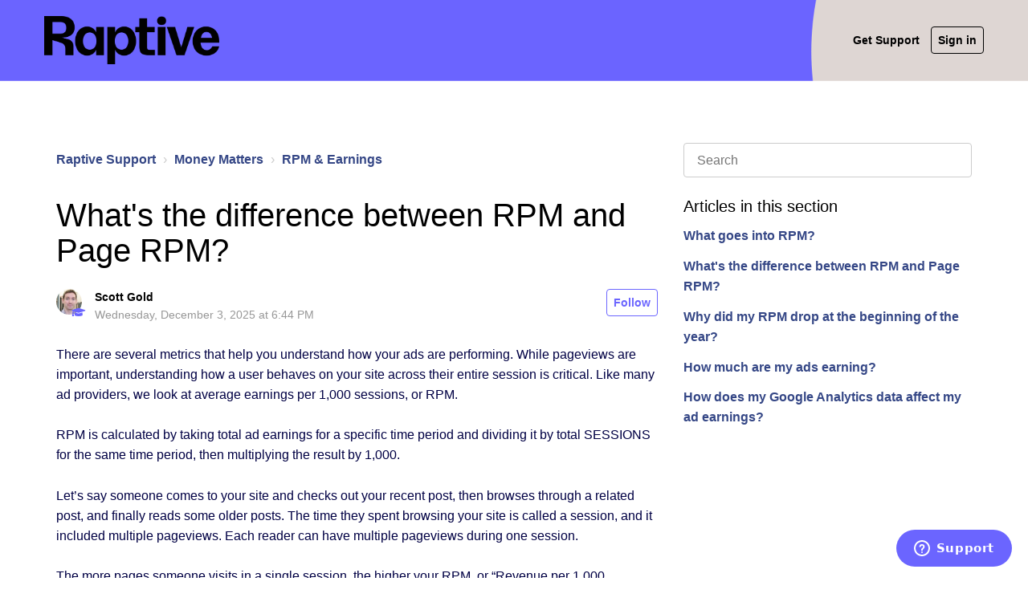

--- FILE ---
content_type: text/html; charset=utf-8
request_url: https://help.raptive.com/hc/en-us/articles/115003028126-What-s-the-difference-between-RPM-and-Page-RPM
body_size: 7319
content:
<!DOCTYPE html>
<html dir="ltr" lang="en-US">
<head>
  <meta charset="utf-8" />
  <!-- v26899 -->


  <title>What&#39;s the difference between RPM and Page RPM? &ndash; Raptive Support</title>

  <meta name="csrf-param" content="authenticity_token">
<meta name="csrf-token" content="">

  <meta name="description" content="There are several metrics that help you understand how your ads are performing. While pageviews are important, understanding how a user..." /><meta property="og:image" content="https://help.raptive.com/hc/theming_assets/01HZPN68YGRPEV2J1AJ2ESTZ3E" />
<meta property="og:type" content="website" />
<meta property="og:site_name" content="Raptive Support" />
<meta property="og:title" content="What's the difference between RPM and Page RPM?" />
<meta property="og:description" content="There are several metrics that help you understand how your ads are performing. While pageviews are important, understanding how a user behaves on your site across their entire session is critical...." />
<meta property="og:url" content="https://help.raptive.com/hc/en-us/articles/115003028126-What-s-the-difference-between-RPM-and-Page-RPM" />
<link rel="canonical" href="https://help.raptive.com/hc/en-us/articles/115003028126-What-s-the-difference-between-RPM-and-Page-RPM">
<link rel="alternate" hreflang="en-us" href="https://help.raptive.com/hc/en-us/articles/115003028126-What-s-the-difference-between-RPM-and-Page-RPM">
<link rel="alternate" hreflang="x-default" href="https://help.raptive.com/hc/en-us/articles/115003028126-What-s-the-difference-between-RPM-and-Page-RPM">

  <link rel="stylesheet" href="//static.zdassets.com/hc/assets/application-f34d73e002337ab267a13449ad9d7955.css" media="all" id="stylesheet" />
    <!-- Entypo pictograms by Daniel Bruce — www.entypo.com -->
    <link rel="stylesheet" href="//static.zdassets.com/hc/assets/theming_v1_support-e05586b61178dcde2a13a3d323525a18.css" media="all" />
  <link rel="stylesheet" type="text/css" href="/hc/theming_assets/569060/96645/style.css?digest=39459262056219">

  <link rel="icon" type="image/x-icon" href="/hc/theming_assets/01HZPN692GZ4FBGYV2HC6GDK1H">

    <script src="//static.zdassets.com/hc/assets/jquery-ed472032c65bb4295993684c673d706a.js"></script>
    

  <meta name="viewport" content="width=device-width, initial-scale=1.0" />
<meta property="og:image" content="https://theme.zdassets.com/theme_assets/569060/effadb36345ba4bc8860cdfde97e503c5f5d354c.png">
<meta property="og:image:width" content="1200">
<meta property="og:image:height" content="630">
<link rel="stylesheet" href="https://use.fontawesome.com/releases/v5.4.2/css/all.css">
<link rel="stylesheet" href="//cdn.jsdelivr.net/highlight.js/9.10.0/styles/github.min.css" />
<link rel="stylesheet" href="//cdn.jsdelivr.net/jquery.magnific-popup/1.0.0/magnific-popup.css" />
<script src="//cdn.jsdelivr.net/jquery.magnific-popup/1.0.0/jquery.magnific-popup.min.js"></script>
<script src="//cdn.jsdelivr.net/highlight.js/9.10.0/highlight.min.js"></script>
<!-- Global site tag (gtag.js) - Google Analytics -->
<script async src="https://www.googletagmanager.com/gtag/js?id=UA-138628529-1"></script>
<script>
  window.dataLayer = window.dataLayer || [];
  function gtag(){dataLayer.push(arguments);}
  gtag('js', new Date());

  gtag('config', 'UA-138628529-1');
</script>
<script>
  window.dataLayer = window.dataLayer || [];
  function gtag(){dataLayer.push(arguments);}
  gtag('js', new Date());

  $(document).ready(function() {
    var userRole = HelpCenter.user.role;
    var userName = HelpCenter.user.name;
    var userEmail = HelpCenter.user.email;
    gtag('config', 'UA-138628529-1', {
      'custom_map' : {
      'dimension1': 'User Type',
      'dimension2': 'User Name',
      'dimension3': 'User Email'
     }
  });
  gtag('event', 'send_dimensions', {
    'User Type': userRole,
    'User Name': userName,
    'User Email': userEmail,
  	'non_interaction': true
  });

});
</script>
<!-- Google Analytics - GTM Rollup Properties -->
<script>
      window.dataLayer = window.dataLayer || [];
      function gtag(){dataLayer.push(arguments)};
    </script>
<!-- Google Tag Manager -->
<script>(function(w,d,s,l,i){w[l]=w[l]||[];w[l].push({'gtm.start':
new Date().getTime(),event:'gtm.js'});var f=d.getElementsByTagName(s)[0],
j=d.createElement(s),dl=l!='dataLayer'?'&l='+l:'';j.async=true;j.src=
'https://www.googletagmanager.com/gtm.js?id='+i+dl;f.parentNode.insertBefore(j,f);
})(window,document,'script','dataLayer','GTM-KZHSL7N');</script>
<!-- End Google Tag Manager -->

  <script type="text/javascript" src="/hc/theming_assets/569060/96645/script.js?digest=39459262056219"></script>
</head>
<body class="">
  
  
  

  <!-- Google Tag Manager (noscript) -->
<noscript><iframe src="https://www.googletagmanager.com/ns.html?id=GTM-KZHSL7N"
height="0" width="0" style="display:none;visibility:hidden"></iframe></noscript>
<!-- End Google Tag Manager (noscript) -->

<div class="layout">
  <header class="header">
    <div class="topbar container" data-topbar>
      <div class="container-inner">
        <div class="topbar__inner">
          <div class="topbar__col topbar__head clearfix">
            <div class="logo">
              <a title="Home" href="/hc/en-us">
               <img src="/hc/theming_assets/01HZPN68YGRPEV2J1AJ2ESTZ3E" alt="Logo">
              </a>
            </div>
            <div class="topbar__button">
              <button type="button" aria-label="Toggle Navigation" class="menu-button menu-button--x" data-toggle-menu>
                <span class="menu-button__lines"></span>
              </button>
            </div>
          </div>
          <div class="topbar__col topbar__menu clearfix" role="navigation" aria-label="Topbar Navigation" data-menu>
            <nav class="topbar__controls">
              
              <a class="topbar-link" href="/hc/en-us/requests/new">Get Support</a>
                <a class="login" data-auth-action="signin" role="button" rel="nofollow" title="Opens a dialog" href="https://raptive.zendesk.com/access?locale=en-us&amp;brand_id=96645&amp;return_to=https%3A%2F%2Fhelp.raptive.com%2Fhc%2Fen-us%2Farticles%2F115003028126-What-s-the-difference-between-RPM-and-Page-RPM&amp;locale=en-us">Sign in</a>

            </nav>
          </div>
        </div>
      </div>
    </div>
    <div class="hero-unit container hidden" data-hero-unit>
      <div class="container-inner">
        <div class="search-box search-box--without-button">
          <div class="intro-title text-center">How can we help you today?</div>
          <form role="search" class="search" data-search="" data-instant="true" autocomplete="off" action="/hc/en-us/search" accept-charset="UTF-8" method="get"><input type="hidden" name="utf8" value="&#x2713;" autocomplete="off" /><input type="search" name="query" id="query" placeholder="Search" autocomplete="off" aria-label="Search" />
<input type="submit" name="commit" value="Search" /></form>
        </div>
      </div>
    </div>
  </header>


  <main role="main">
    <div class="container">
  <div class="container-inner">

    <div class="row clearfix">
      <div class="column column--sm-8">
        <ol class="breadcrumbs">
  
    <li title="Raptive Support">
      
        <a href="/hc/en-us">Raptive Support</a>
      
    </li>
  
    <li title="Money Matters">
      
        <a href="/hc/en-us/categories/360002072291-Money-Matters">Money Matters</a>
      
    </li>
  
    <li title="RPM &amp; Earnings">
      
        <a href="/hc/en-us/sections/360003691492-RPM-Earnings">RPM &amp; Earnings</a>
      
    </li>
  
</ol>

      </div>
      <div class="column column--sm-4 vertical-offset">
        <div class="search-box-small">
          <form role="search" class="search" data-search="" data-instant="true" autocomplete="off" action="/hc/en-us/search" accept-charset="UTF-8" method="get"><input type="hidden" name="utf8" value="&#x2713;" autocomplete="off" /><input type="search" name="query" id="query" placeholder="Search" autocomplete="off" aria-label="Search" />
<input type="submit" name="commit" value="Search" /></form>
        </div>
      </div>
    </div>

    <div class="row clearfix">
      <div class="column column--sm-8 ">
        <article class="article clearfix" itemscope itemtype="http://schema.org/Article">
          <header class="article-header">
            <h1 itemprop="name">
              
              What&#39;s the difference between RPM and Page RPM?
            </h1>

            <div class="article-meta">
              <div class="article-meta__col article-meta__col--main">
                <div class="entry-info ">
                  <div class="entry-info__avatar">
                    <div class="avatar avatar--agent">
                      <img class="user-avatar user-avatar--default" src="https://help.raptive.com/system/photos/26381017448603/profile_image_26169260206235_569060.jpg" alt="Avatar">
                    </div>
                  </div>
                  <div class="entry-info__content">
                    <strong class="author">
                      
                        Scott Gold
                      
                    </strong>
                    <div class="meta"><time datetime="2025-12-03T18:44:43Z" title="2025-12-03T18:44:43Z" data-format="LLLL" data-datetime="calendar">December 03, 2025 18:44</time></div>
                  </div>
                </div>
              </div>
              <div class="article-meta__col article-meta__col--button">
                <a class="article-subscribe" title="Opens a sign-in dialog" rel="nofollow" role="button" data-auth-action="signin" aria-selected="false" href="/hc/en-us/articles/115003028126-What-s-the-difference-between-RPM-and-Page-RPM/subscription.html">Follow</a>
              </div>
            </div>
          </header>
          <div class="article__body markdown" itemprop="articleBody">
            <p><span style="color: #010044;">There are several metrics that help you understand how your ads are performing. While pageviews are important, understanding how a user behaves on your site across their entire session is critical. Like many ad providers, we look at average earnings per 1,000 sessions, or RPM.</span></p><p><span style="color: #010044;">RPM is calculated by taking total ad earnings for a specific time period and dividing it by total SESSIONS for the same time period, then multiplying the result by 1,000.</span></p><p><span style="color: #010044;">Let’s say someone comes to your site and checks out your recent post, then browses through a related post, and finally reads some older posts. The time they spent browsing your site is called a session, and it included multiple pageviews. Each reader can have multiple pageviews during one session.</span></p><p><span style="color: #010044;">The more pages someone visits in a single session, the higher your RPM, or “Revenue per 1,000 sessions” will be. At Raptive, we are investing heavily in helping our creators grow the number of pages in each session, adding tools like </span><a href="https://adthrive.com/slickstream-joins-our-publisher-solutions-family/"><span class="wysiwyg-underline">Slickstream</span></a><span style="color: #010044;">, which encourages people to spend more time on your site.</span></p><p><span style="color: #010044;">We help you focus on the metric that matters most for user engagement, which is how much money overall you make from someone visiting your site. More pages per session are good for your overall revenue.</span></p><p><span style="color: #010044;">While our primary way to talk about RPM is session-based, we know that understanding revenue based on pageviews tells you a lot about how each piece of content is earning for you. To provide you with useful and transparent information, we also report on performance based on pageviews in your Raptive dashboard. You’ll see ad earnings per 1,000 pageviews reported as “Page RPM”.</span></p><p><span style="color: #010044;">Page RPM, or revenue per 1,000 <em>pageviews, </em>is calculated by taking total ad earnings for a specific time period and dividing it by total PAGEVIEWS for the same time period, then multiplying the result by 1,000.</span></p><p><span style="color: #010044;">Read more about what goes into your site’s unique RPM</span><a href="https://help.adthrive.com/hc/en-us/articles/115003028106-What-Goes-Into-RPM-"><span style="color: #0799c8;"> right here</span></a><span style="color: #010044;">.</span></p><h3 id="h_01J53HHEHVZ00RPK8WTM0YDHWC"><span style="color: #010044;">How are RPM and Page RPM related?</span></h3><p><span style="color: #010044;">Both are calculated using the same root information: your total ad earnings from a given time period and the sessions and pageviews Google Analytics reports for that same time period. So they’re two different ways to break down the same data.</span></p><p><span style="color: #010044;">Advertisers tend to bid the most to reach a visitor on their first pageview. As the same reader clicks through to multiple pages, each pageview becomes slightly less valuable to advertisers and earns slightly less. That means as a reader views more pages, your RPM <em>increases </em>(because the session overall registered more ad impressions than if the reader had only looked at one page), and your Page RPM <em>decreases </em>(because each pageview is a little less valuable).</span></p><p><span style="color: #010044;">Your sessions will always be lower than your pageviews because every session results in at least one, but often more pageviews. Similarly, your RPM will <em>always</em> be a higher number than your Page RPM.</span></p><p><span style="color: #010044;">You can always view and export both metrics in your Raptive dashboard. </span>RPM can paint a better picture because sessions give you critical information about how visits to your site are earning for you – so as you create engaging user journeys that turn one-stop visits to your site into sessions that explore more of your content.</p><p><span style="color: #010044;">It can be easy to worry about RPM, but it’s not the only measurement of your site’s success. Don’t forget that you can actually earn more money overall even if your RPM is lower than someone else’s, and an engaged, loyal community of readers can be worth far more than high metrics!</span></p><p><strong>Keep reading: </strong><a href="/hc/en-us/articles/115003028106-What-goes-into-RPM-"><strong>What goes into RPM?</strong></a></p>
          </div>
        </article>

        

        <footer class="article-footer">
          
            <div class="article-vote">
              <span class="article-vote-question">Was this article helpful?</span>
              <div class="article-vote-controls">
                <a class="btn article-vote-up" data-helper="vote" data-item="article" data-type="up" data-id="115003028126" data-upvote-count="2" data-vote-count="2" data-vote-sum="2" data-vote-url="/hc/en-us/articles/115003028126/vote" data-value="null" data-label="2 out of 2 found this helpful" data-selected-class="article-voted" aria-selected="false" role="button" rel="nofollow" title="Yes" href="#"></a>
                <a class="btn article-vote-down" data-helper="vote" data-item="article" data-type="down" data-id="115003028126" data-upvote-count="2" data-vote-count="2" data-vote-sum="2" data-vote-url="/hc/en-us/articles/115003028126/vote" data-value="null" data-label="2 out of 2 found this helpful" data-selected-class="article-voted" aria-selected="false" role="button" rel="nofollow" title="No" href="#"></a>
              </div>
              <small class="article-vote-count">
                <span class="article-vote-label" data-helper="vote" data-item="article" data-type="label" data-id="115003028126" data-upvote-count="2" data-vote-count="2" data-vote-sum="2" data-vote-url="/hc/en-us/articles/115003028126/vote" data-value="null" data-label="2 out of 2 found this helpful">2 out of 2 found this helpful</span>
              </small>
            </div>
          
        </footer>

        <div class="article-more-questions">
          Have more questions? <a href="/hc/en-us/requests/new">Send a message</a>
          <p>Want to join Raptive? <a href="https://dashboard.raptive.com/apply/">Apply here!</a></p>
        </div>

        

        <section class="comments" id="comments" itemscope itemtype="http://schema.org/UserComments">
          <div class="comments__header">
<!--             <h3>Comments</h3>

            <div class="comment-sorter">
              <div class="comment-sorter__col comment-sorter__col--main">
                0 comments
              </div>

              
            </div> -->
          </div>

<!--            -->

<!--           <p class="comments__callout">Article is closed for comments.</p>

           -->
        </section>

      </div>
      <aside class="column column--sm-4 article-sidebar sidebar-column">
      <section class="section-articles">
        <h3 class="section-articles__title">Articles in this section</h3>
        <ul class="section-articles__list">
          
            <li class="section-articles__item">
              <a href="/hc/en-us/articles/115003028106-What-goes-into-RPM" class="section-articles__link ">What goes into RPM?</a>
            </li>
          
            <li class="section-articles__item">
              <a href="/hc/en-us/articles/115003028126-What-s-the-difference-between-RPM-and-Page-RPM" class="section-articles__link is-active">What&#39;s the difference between RPM and Page RPM?</a>
            </li>
          
            <li class="section-articles__item">
              <a href="/hc/en-us/articles/360038609991-Why-did-my-RPM-drop-at-the-beginning-of-the-year" class="section-articles__link ">Why did my RPM drop at the beginning of the year?</a>
            </li>
          
            <li class="section-articles__item">
              <a href="/hc/en-us/articles/360013694951-How-much-are-my-ads-earning" class="section-articles__link ">How much are my ads earning?</a>
            </li>
          
            <li class="section-articles__item">
              <a href="/hc/en-us/articles/360027332072-How-does-my-Google-Analytics-data-affect-my-ad-earnings" class="section-articles__link ">How does my Google Analytics data affect my ad earnings?</a>
            </li>
          
        </ul>
        
      </section>
      </aside>
    </div>

  </div>
</div>

  </main>

  </div><!-- /.layout -->
<footer class="footer">
  <div class="container">
    <div class="container-inner">
      <div class="footer__inner">
        <div class="footer__col copyright" >
          <p>&copy; <script>document.write(new Date().getFullYear());</script> CMI Marketing, Inc., d/b/a Raptive | All Rights Reserved</p>
          <p>Zendesk Theme by <a href="https://www.lotusthemes.com" target="_blank">Lotus Themes</a></p>
        </div>
        <div class="footer__col footer__col--social-links">
          
          
          
          
          
          
          
        </div>
      </div>
    </div>
  </div>
</footer>


  <!-- / -->

  
  <script src="//static.zdassets.com/hc/assets/en-us.bbb3d4d87d0b571a9a1b.js"></script>
  

  <script type="text/javascript">
  /*

    Greetings sourcecode lurker!

    This is for internal Zendesk and legacy usage,
    we don't support or guarantee any of these values
    so please don't build stuff on top of them.

  */

  HelpCenter = {};
  HelpCenter.account = {"subdomain":"raptive","environment":"production","name":"Raptive"};
  HelpCenter.user = {"identifier":"da39a3ee5e6b4b0d3255bfef95601890afd80709","email":null,"name":"","role":"anonymous","avatar_url":"https://assets.zendesk.com/hc/assets/default_avatar.png","is_admin":false,"organizations":[],"groups":[]};
  HelpCenter.internal = {"asset_url":"//static.zdassets.com/hc/assets/","web_widget_asset_composer_url":"https://static.zdassets.com/ekr/snippet.js","current_session":{"locale":"en-us","csrf_token":null,"shared_csrf_token":null},"usage_tracking":{"event":"article_viewed","data":"[base64]","url":"https://help.raptive.com/hc/activity"},"current_record_id":"115003028126","current_record_url":"/hc/en-us/articles/115003028126-What-s-the-difference-between-RPM-and-Page-RPM","current_record_title":"What's the difference between RPM and Page RPM?","current_text_direction":"ltr","current_brand_id":96645,"current_brand_name":"Raptive","current_brand_url":"https://raptive.zendesk.com","current_brand_active":true,"current_path":"/hc/en-us/articles/115003028126-What-s-the-difference-between-RPM-and-Page-RPM","show_autocomplete_breadcrumbs":true,"user_info_changing_enabled":false,"has_user_profiles_enabled":false,"has_end_user_attachments":true,"user_aliases_enabled":false,"has_anonymous_kb_voting":true,"has_multi_language_help_center":true,"show_at_mentions":false,"embeddables_config":{"embeddables_web_widget":true,"embeddables_help_center_auth_enabled":false,"embeddables_connect_ipms":false},"answer_bot_subdomain":"static","gather_plan_state":"subscribed","has_article_verification":true,"has_gather":true,"has_ckeditor":false,"has_community_enabled":false,"has_community_badges":true,"has_community_post_content_tagging":false,"has_gather_content_tags":true,"has_guide_content_tags":true,"has_user_segments":true,"has_answer_bot_web_form_enabled":true,"has_garden_modals":false,"theming_cookie_key":"hc-da39a3ee5e6b4b0d3255bfef95601890afd80709-2-preview","is_preview":false,"has_search_settings_in_plan":true,"theming_api_version":1,"theming_settings":{"body_bg":"#fff","brand_primary":"rgba(107, 101, 255, 1)","text_color":"rgba(0, 0, 0, 1)","link_color":"rgba(53, 71, 134, 1)","button_color":"rgba(107, 101, 255, 1)","font_size_base":"16px","font_family_base":"'Helvetica Neue', Arial, Helvetica, sans-serif","line_height_base":"1.6","hero_unit_mask_bg":"rgba(107, 101, 255, 1)","hero_unit_mask_opacity":"0","hero_homepage_image":"/hc/theming_assets/01HZPN68SC1SH233PFND79BSBK","hero_title":"How can we help you today?","logo":"/hc/theming_assets/01HZPN68YGRPEV2J1AJ2ESTZ3E","logo_height":"60px","favicon":"/hc/theming_assets/01HZPN692GZ4FBGYV2HC6GDK1H","border_radius_base":"4px","toggle_custom_blocks":"yes","toggle_promoted_articles":"yes","toggle_category_list":"yes","toggle_category_tree":"yes","toggle_recent_activities":"no","brand_info":"rgba(170, 232, 255, 1)","brand_success":"rgba(0, 157, 101, 1)","brand_warning":"rgba(255, 231, 19, 1)","brand_danger":"rgba(233, 60, 55, 1)","icon_bg":"rgba(255, 255, 255, 1)","icon_height":"100px","custom_block_1_type":"custom","custom_block_1_icon":"/hc/theming_assets/01HZPN696GMC2TYATY5FV58Y2B","custom_block_1_title":"How to Join","custom_block_1_url":"https://help.raptive.com/hc/en-us/articles/360032840891-How-do-I-apply-to-Raptive","custom_block_2_type":"custom","custom_block_2_icon":"/hc/theming_assets/01HZPN69AGBFS3YP42B74X8HKT","custom_block_2_title":"Get Support","custom_block_2_url":"https://raptive.zendesk.com/hc/en-us/requests/new","custom_block_3_type":"custom","custom_block_3_icon":"/hc/theming_assets/01HZPN69ED7QH5JVKFVS1AG2NW","custom_block_3_title":"Resource Center","custom_block_3_url":"https://raptive.com/resources/","custom_block_4_type":"custom","custom_block_4_icon":"/hc/theming_assets/01HZPN69JPK3EZ1CQETMPEHFFM","custom_block_4_title":"Dashboard","custom_block_4_url":"https://dashboard.raptive.com/","topbar_text_color":"rgba(0, 0, 0, 1)","topbar_link_color":"rgba(0, 0, 0, 1)","topbar_button_color":"rgba(0, 0, 0, 1)","footer_bg":"rgba(247, 247, 242, 1)","footer_text_color":"rgba(0, 0, 0, 1)","footer_link_color":"rgba(0, 0, 0, 1)","footer_social_link_color":"rgba(0, 0, 0, 1)","footer_social_icon_height":"24px","facebook_url":"-","twitter_url":"-","google_plus_url":"-","linkedin_url":"-","youtube_url":"-","pinterest_url":"-","instagram_url":"-"},"has_pci_credit_card_custom_field":true,"help_center_restricted":false,"is_assuming_someone_else":false,"flash_messages":[],"user_photo_editing_enabled":true,"user_preferred_locale":"en-us","base_locale":"en-us","login_url":"https://raptive.zendesk.com/access?locale=en-us\u0026brand_id=96645\u0026return_to=https%3A%2F%2Fhelp.raptive.com%2Fhc%2Fen-us%2Farticles%2F115003028126-What-s-the-difference-between-RPM-and-Page-RPM","has_alternate_templates":true,"has_custom_statuses_enabled":true,"has_hc_generative_answers_setting_enabled":true,"has_generative_search_with_zgpt_enabled":false,"has_suggested_initial_questions_enabled":false,"has_guide_service_catalog":true,"has_service_catalog_search_poc":false,"has_service_catalog_itam":false,"has_csat_reverse_2_scale_in_mobile":false,"has_knowledge_navigation":false,"has_unified_navigation":false,"has_unified_navigation_eap_access":false,"has_csat_bet365_branding":false,"version":"v26899","dev_mode":false};
</script>

  
  <script src="//static.zdassets.com/hc/assets/moment-3b62525bdab669b7b17d1a9d8b5d46b4.js"></script>
  <script src="//static.zdassets.com/hc/assets/hc_enduser-3fe137bd143765049d06e1494fc6f66f.js"></script>
  
  
</body>
</html>

--- FILE ---
content_type: text/css; charset=utf-8
request_url: https://help.raptive.com/hc/theming_assets/569060/96645/style.css?digest=39459262056219
body_size: 19358
content:
html {
  font-family: sans-serif;
  -ms-text-size-adjust: 100%;
  -webkit-text-size-adjust: 100%;
}

body {
  margin: 0;
}

article,
aside,
details,
figcaption,
figure,
footer,
header,
hgroup,
main,
menu,
nav,
section,
summary {
  display: block;
}

audio,
canvas,
progress,
video {
  display: inline-block;
  vertical-align: baseline;
}

audio:not([controls]) {
  display: none;
  height: 0;
}

[hidden],
template {
  display: none;
}

a {
  background-color: transparent;
  font-weight: bold;
}

a:active,
a:hover {
  outline: 0;
}

abbr[title] {
  border-bottom: 1px dotted;
}

b,
strong {
  font-weight: bold;
}

dfn {
  font-style: italic;
}

h1 {
  margin: 0.67em 0;
  font-size: 2em;
}

mark {
  color: #000;
  background: #ff0;
}

small {
  font-size: 80%;
}

sub,
sup {
  position: relative;
  font-size: 75%;
  line-height: 0;
  vertical-align: baseline;
}

sup {
  top: -0.5em;
}

sub {
  bottom: -0.25em;
}

img {
  border: 0;
}

svg:not(:root) {
  overflow: hidden;
}

figure {
  margin: 1em 40px;
}

hr {
  height: 0;
  -webkit-box-sizing: content-box;
          box-sizing: content-box;
}

pre {
  overflow: auto;
}

code,
kbd,
pre,
samp {
  font-family: monospace;
  font-size: 1em;
}

button,
input,
optgroup,
select,
textarea {
  margin: 0;
  font: inherit;
  color: inherit;
}

button {
  overflow: visible;
}

button,
select {
  text-transform: none;
}

button,
html input[type="button"],
input[type="reset"],
input[type="submit"] {
  cursor: pointer;
  -webkit-appearance: button;
}

button[disabled],
html input[disabled] {
  cursor: default;
}

button::-moz-focus-inner,
input::-moz-focus-inner {
  padding: 0;
  border: 0;
}

input {
  line-height: normal;
}

input[type="checkbox"],
input[type="radio"] {
  -webkit-box-sizing: border-box;
          box-sizing: border-box;
  padding: 0;
}

input[type="number"]::-webkit-inner-spin-button,
input[type="number"]::-webkit-outer-spin-button {
  height: auto;
}

input[type="search"] {
  -webkit-box-sizing: content-box;
          box-sizing: content-box;
  -webkit-appearance: textfield;
}

input[type="search"]::-webkit-search-cancel-button,
input[type="search"]::-webkit-search-decoration {
  -webkit-appearance: none;
}

fieldset {
  padding: 0.35em 0.625em 0.75em;
  margin: 0 2px;
  border: 1px solid #c0c0c0;
}

legend {
  padding: 0;
  border: 0;
}

textarea {
  overflow: auto;
}

optgroup {
  font-weight: bold;
}

table {
  border-spacing: 0;
  border-collapse: collapse;
}

td,
th {
  padding: 10px;
  border: #000 solid 1px;
}

blockquote,
dl,
dd,
h1,
h2,
h3,
h4,
h5,
h6,
figure,
p,
pre {
  margin: 0;
}

button {
  background: transparent;
  border: 0;
  padding: 0;
}

button:focus {
  outline: 1px dotted;
  outline: 5px auto -webkit-focus-ring-color;
}

fieldset {
  border: 0;
  margin: 0;
  padding: 0;
}

iframe {
  border: 0;
}

ol,
ul {
  list-style: none;
  margin: 0;
  padding: 0;
}

[tabindex="-1"]:focus {
  outline: none !important;
}

*,
  *:before,
  *:after {
    -webkit-box-sizing: border-box;
            box-sizing: border-box;
  }

html,
body {
  height: 100%;
}

html {
  font-size: 10px;
  -webkit-tap-highlight-color: rgba(0, 0, 0, 0);
}

body {
  font-family: 'Helvetica Neue', Arial, Helvetica, sans-serif;
  font-size: 16px;
  line-height: 1.6;
  color: rgba(0, 0, 0, 1);
  background-color: #fff;
  text-rendering: optimizeLegibility;
  -webkit-font-smoothing: antialiased;
}

input,
button,
select,
textarea {
  font-family: inherit;
  font-size: inherit;
  line-height: inherit;
}

a {
  color: rgba(53, 71, 134, 1);
  text-decoration: none;
}

a:hover,
  a:focus {
    color: #1f2a4f;
    text-decoration: none;
  }

a.disabled {
    color: #818a91;
    cursor: default;
  }

figure {
  margin: 0;
}

img {
  max-width: 100%;
  height: auto;
  vertical-align: middle;
}

hr {
  display: block;
  height: 1px;
  border: 0;
  border-top: 1px solid #b7bbc4;
  margin: 1em 0;
  padding: 0;
}

audio,
canvas,
iframe,
img,
svg,
video {
  vertical-align: middle;
}

h1,
h2,
h3,
h4,
h5,
h6,
.h1,
.h2,
.h3,
.h4,
.h5,
.h6 {
  font-family: inherit;
  font-weight: 500;
  line-height: 1.1;
  color: inherit;
}

h1 {
  margin: 0 0 calc(16px * 1.6);
}

h2 {
  margin: 0 0 calc(16px * 1.6);
}

h3 {
  margin: 0 0 calc(16px * 1.6);
}

h4 {
  margin: 0 0 calc(16px * 1.6);
}

h5 {
  margin: 0 0 calc(16px * 1.6);
}

h6 {
  margin: 0 0 calc(16px * 1.6);
}

.h1 {
  margin: 0 0 calc(16px * 1.6);
}

.h2 {
  margin: 0 0 calc(16px * 1.6);
}

.h3 {
  margin: 0 0 calc(16px * 1.6);
}

.h4 {
  margin: 0 0 calc(16px * 1.6);
}

.h5 {
  margin: 0 0 calc(16px * 1.6);
}

.h6 {
  margin: 0 0 calc(16px * 1.6);
}

p {
  margin: 0 0 calc(16px * 1.6);
}

ul {
  margin: 0 0 calc(16px * 1.6);
}

ol {
  margin: 0 0 calc(16px * 1.6);
}

h1 {
  font-size: calc(16px * 2.5);
}

.h1 {
  font-size: calc(16px * 2.5);
}

h2 {
  font-size: calc(16px * 1.75);
}

.h2 {
  font-size: calc(16px * 1.75);
}

h3 {
  font-size: calc(16px * 1.5);
}

.h3 {
  font-size: calc(16px * 1.5);
}

h4 {
  font-size: calc(16px * 1.25);
}

.h4 {
  font-size: calc(16px * 1.25);
}

h5 {
  font-size: calc(16px * 1.1);
}

.h5 {
  font-size: calc(16px * 1.1);
}

h6 {
  font-size: calc(16px * 1);
}

.h6 {
  font-size: calc(16px * 1);
}

b,
strong {
  font-weight: 600;
}

small,
.small {
  font-size: 80%;
  font-weight: normal;
  line-height: 1;
}

dl {
  margin-top: 0;
  margin-bottom: calc(16px * 1.6);
}

dt {
  line-height: 1.6;
  margin-bottom: calc(16px * 1.6 / 2);
}

dd {
  line-height: 1.6;
  margin-bottom: calc(16px * 1.6 / 2);
}

dt {
  font-weight: bold;
}

dd {
  margin-left: 0;
}

.dl-horizontal:before,
  .dl-horizontal:after {
    display: table;
    content: "";
  }

.dl-horizontal:after {
    clear: both;
  }

.dl-horizontal dt {
    overflow: hidden;
    text-overflow: ellipsis;
    white-space: nowrap;
  }

@media (min-width: 768px) {

.dl-horizontal dt {
      width: 30%;
      float: left;
      clear: both;
      padding-right: 15px
  }
    }

@media (min-width: 768px) {

.dl-horizontal dd {
      width: 70%;
      float: right
  }
    }

abbr[title] {
  cursor: help;
  border-bottom: 1px dotted #818a91;
}

abbr[data-original-title] {
  cursor: help;
  border-bottom: 1px dotted #818a91;
}

blockquote {
  font-style: italic;
  font-family: Georgia, "Times New Roman", Times, serif;
  background-color: #f7f7f9;
  padding: calc(16px * 1.6 / 2) calc(16px * 1.6);
  margin: 0 0 calc(16px * 1.6);
  border-left: 5px solid #eceeef;
}

blockquote.is-colored {
    border-left: 5px solid rgba(107, 101, 255, 1);
  }

blockquote p:last-child, blockquote ul:last-child, blockquote ol:last-child {
      margin-bottom: 0;
    }

code {
  border-radius: 5px !important;
  padding: 20px !important;
}

address {
  margin-bottom: calc(16px * 1.6);
  font-style: normal;
  line-height: 1.6;
}

.clearfix:before,
  .clearfix:after {
    display: table;
    content: "";
  }

.clearfix:after {
    clear: both;
  }

.sr-only {
  position: absolute;
  width: 1px;
  height: 1px;
  margin: -1px;
  padding: 0;
  overflow: hidden;
  clip: rect(0, 0, 0, 0);
  border: 0;
}

.list-unstyled {
  list-style: none;
  padding-left: 0;
}

.is-hidden,
.hidden {
  display: none !important;
}

.vertical-offset {
  margin-bottom: calc(16px * 1.6);
}

main {
  margin-bottom: calc(16px * 1.6 * 2);
  max-width: 100%;
}

fieldset {
  padding: 0;
  margin: 0;
  border: 0;
  min-width: 0;
}

legend {
  display: block;
  width: 100%;
  padding: 0;
  margin-bottom: calc(16px * 1.6);
  font-size: calc(16px * 1.5);
  line-height: inherit;
  color: #373a3c;
  border: 0;
  border-bottom: 1px solid #e5e5e5;
}

label {
  display: inline-block;
  max-width: 100%;
  margin-bottom: calc(16px * 1.6 / 2);
  font-weight: bold;
}

input[type="search"] {
  -webkit-box-sizing: border-box;
          box-sizing: border-box;
}

input[type="radio"],
input[type="checkbox"] {
  margin: 4px 0 0;
  margin-top: 1px \9;
  line-height: normal;
}

input[type="file"] {
  display: block;
}

input[type="range"] {
  display: block;
  width: 100%;
}

select[multiple],
select[size] {
  height: auto;
}

input[type="file"]:focus,
input[type="radio"]:focus,
input[type="checkbox"]:focus {
  outline: thin dotted;
  outline: 5px auto -webkit-focus-ring-color;
  outline-offset: -2px;
}

output {
  display: block;
  padding-top: calc(8px + 1px);
  font-size: 16px;
  line-height: 1.6;
  color: #55595c;
}

select {
  display: block;
  width: 100%;
  height: auto;
  padding: 8px 16px;
  font-size: 16px;
  line-height: 1.6;
  color: #55595c;
  background-color: #fff;
  background-image: none;
  border: 1px solid #ccc;
  border-radius: 4px;
  -webkit-transition: border-color ease-in-out 0.15s, -webkit-box-shadow ease-in-out 0.15s;
  transition: border-color ease-in-out 0.15s, -webkit-box-shadow ease-in-out 0.15s;
  transition: border-color ease-in-out 0.15s, box-shadow ease-in-out 0.15s;
  transition: border-color ease-in-out 0.15s, box-shadow ease-in-out 0.15s, -webkit-box-shadow ease-in-out 0.15s;
  background-clip: padding-box;
}

textarea {
  display: block;
  width: 100%;
  height: auto;
  padding: 8px 16px;
  font-size: 16px;
  line-height: 1.6;
  color: #55595c;
  background-color: #fff;
  background-image: none;
  border: 1px solid #ccc;
  border-radius: 4px;
  -webkit-transition: border-color ease-in-out 0.15s, -webkit-box-shadow ease-in-out 0.15s;
  transition: border-color ease-in-out 0.15s, -webkit-box-shadow ease-in-out 0.15s;
  transition: border-color ease-in-out 0.15s, box-shadow ease-in-out 0.15s;
  transition: border-color ease-in-out 0.15s, box-shadow ease-in-out 0.15s, -webkit-box-shadow ease-in-out 0.15s;
  background-clip: padding-box;
}

input[type="text"] {
  display: block;
  width: 100%;
  height: auto;
  padding: 8px 16px;
  font-size: 16px;
  line-height: 1.6;
  color: #55595c;
  background-color: #fff;
  background-image: none;
  border: 1px solid #ccc;
  border-radius: 4px;
  -webkit-transition: border-color ease-in-out 0.15s, -webkit-box-shadow ease-in-out 0.15s;
  transition: border-color ease-in-out 0.15s, -webkit-box-shadow ease-in-out 0.15s;
  transition: border-color ease-in-out 0.15s, box-shadow ease-in-out 0.15s;
  transition: border-color ease-in-out 0.15s, box-shadow ease-in-out 0.15s, -webkit-box-shadow ease-in-out 0.15s;
  background-clip: padding-box;
}

input[type="password"] {
  display: block;
  width: 100%;
  height: auto;
  padding: 8px 16px;
  font-size: 16px;
  line-height: 1.6;
  color: #55595c;
  background-color: #fff;
  background-image: none;
  border: 1px solid #ccc;
  border-radius: 4px;
  -webkit-transition: border-color ease-in-out 0.15s, -webkit-box-shadow ease-in-out 0.15s;
  transition: border-color ease-in-out 0.15s, -webkit-box-shadow ease-in-out 0.15s;
  transition: border-color ease-in-out 0.15s, box-shadow ease-in-out 0.15s;
  transition: border-color ease-in-out 0.15s, box-shadow ease-in-out 0.15s, -webkit-box-shadow ease-in-out 0.15s;
  background-clip: padding-box;
}

input[type="datetime"] {
  display: block;
  width: 100%;
  height: auto;
  padding: 8px 16px;
  font-size: 16px;
  line-height: 1.6;
  color: #55595c;
  background-color: #fff;
  background-image: none;
  border: 1px solid #ccc;
  border-radius: 4px;
  -webkit-transition: border-color ease-in-out 0.15s, -webkit-box-shadow ease-in-out 0.15s;
  transition: border-color ease-in-out 0.15s, -webkit-box-shadow ease-in-out 0.15s;
  transition: border-color ease-in-out 0.15s, box-shadow ease-in-out 0.15s;
  transition: border-color ease-in-out 0.15s, box-shadow ease-in-out 0.15s, -webkit-box-shadow ease-in-out 0.15s;
  background-clip: padding-box;
}

input[type="datetime-local"] {
  display: block;
  width: 100%;
  height: auto;
  padding: 8px 16px;
  font-size: 16px;
  line-height: 1.6;
  color: #55595c;
  background-color: #fff;
  background-image: none;
  border: 1px solid #ccc;
  border-radius: 4px;
  -webkit-transition: border-color ease-in-out 0.15s, -webkit-box-shadow ease-in-out 0.15s;
  transition: border-color ease-in-out 0.15s, -webkit-box-shadow ease-in-out 0.15s;
  transition: border-color ease-in-out 0.15s, box-shadow ease-in-out 0.15s;
  transition: border-color ease-in-out 0.15s, box-shadow ease-in-out 0.15s, -webkit-box-shadow ease-in-out 0.15s;
  background-clip: padding-box;
}

input[type="date"] {
  display: block;
  width: 100%;
  height: auto;
  padding: 8px 16px;
  font-size: 16px;
  line-height: 1.6;
  color: #55595c;
  background-color: #fff;
  background-image: none;
  border: 1px solid #ccc;
  border-radius: 4px;
  -webkit-transition: border-color ease-in-out 0.15s, -webkit-box-shadow ease-in-out 0.15s;
  transition: border-color ease-in-out 0.15s, -webkit-box-shadow ease-in-out 0.15s;
  transition: border-color ease-in-out 0.15s, box-shadow ease-in-out 0.15s;
  transition: border-color ease-in-out 0.15s, box-shadow ease-in-out 0.15s, -webkit-box-shadow ease-in-out 0.15s;
  background-clip: padding-box;
}

input[type="month"] {
  display: block;
  width: 100%;
  height: auto;
  padding: 8px 16px;
  font-size: 16px;
  line-height: 1.6;
  color: #55595c;
  background-color: #fff;
  background-image: none;
  border: 1px solid #ccc;
  border-radius: 4px;
  -webkit-transition: border-color ease-in-out 0.15s, -webkit-box-shadow ease-in-out 0.15s;
  transition: border-color ease-in-out 0.15s, -webkit-box-shadow ease-in-out 0.15s;
  transition: border-color ease-in-out 0.15s, box-shadow ease-in-out 0.15s;
  transition: border-color ease-in-out 0.15s, box-shadow ease-in-out 0.15s, -webkit-box-shadow ease-in-out 0.15s;
  background-clip: padding-box;
}

input[type="time"] {
  display: block;
  width: 100%;
  height: auto;
  padding: 8px 16px;
  font-size: 16px;
  line-height: 1.6;
  color: #55595c;
  background-color: #fff;
  background-image: none;
  border: 1px solid #ccc;
  border-radius: 4px;
  -webkit-transition: border-color ease-in-out 0.15s, -webkit-box-shadow ease-in-out 0.15s;
  transition: border-color ease-in-out 0.15s, -webkit-box-shadow ease-in-out 0.15s;
  transition: border-color ease-in-out 0.15s, box-shadow ease-in-out 0.15s;
  transition: border-color ease-in-out 0.15s, box-shadow ease-in-out 0.15s, -webkit-box-shadow ease-in-out 0.15s;
  background-clip: padding-box;
}

input[type="week"] {
  display: block;
  width: 100%;
  height: auto;
  padding: 8px 16px;
  font-size: 16px;
  line-height: 1.6;
  color: #55595c;
  background-color: #fff;
  background-image: none;
  border: 1px solid #ccc;
  border-radius: 4px;
  -webkit-transition: border-color ease-in-out 0.15s, -webkit-box-shadow ease-in-out 0.15s;
  transition: border-color ease-in-out 0.15s, -webkit-box-shadow ease-in-out 0.15s;
  transition: border-color ease-in-out 0.15s, box-shadow ease-in-out 0.15s;
  transition: border-color ease-in-out 0.15s, box-shadow ease-in-out 0.15s, -webkit-box-shadow ease-in-out 0.15s;
  background-clip: padding-box;
}

input[type="number"] {
  display: block;
  width: 100%;
  height: auto;
  padding: 8px 16px;
  font-size: 16px;
  line-height: 1.6;
  color: #55595c;
  background-color: #fff;
  background-image: none;
  border: 1px solid #ccc;
  border-radius: 4px;
  -webkit-transition: border-color ease-in-out 0.15s, -webkit-box-shadow ease-in-out 0.15s;
  transition: border-color ease-in-out 0.15s, -webkit-box-shadow ease-in-out 0.15s;
  transition: border-color ease-in-out 0.15s, box-shadow ease-in-out 0.15s;
  transition: border-color ease-in-out 0.15s, box-shadow ease-in-out 0.15s, -webkit-box-shadow ease-in-out 0.15s;
  background-clip: padding-box;
}

input[type="email"] {
  display: block;
  width: 100%;
  height: auto;
  padding: 8px 16px;
  font-size: 16px;
  line-height: 1.6;
  color: #55595c;
  background-color: #fff;
  background-image: none;
  border: 1px solid #ccc;
  border-radius: 4px;
  -webkit-transition: border-color ease-in-out 0.15s, -webkit-box-shadow ease-in-out 0.15s;
  transition: border-color ease-in-out 0.15s, -webkit-box-shadow ease-in-out 0.15s;
  transition: border-color ease-in-out 0.15s, box-shadow ease-in-out 0.15s;
  transition: border-color ease-in-out 0.15s, box-shadow ease-in-out 0.15s, -webkit-box-shadow ease-in-out 0.15s;
  background-clip: padding-box;
}

input[type="url"] {
  display: block;
  width: 100%;
  height: auto;
  padding: 8px 16px;
  font-size: 16px;
  line-height: 1.6;
  color: #55595c;
  background-color: #fff;
  background-image: none;
  border: 1px solid #ccc;
  border-radius: 4px;
  -webkit-transition: border-color ease-in-out 0.15s, -webkit-box-shadow ease-in-out 0.15s;
  transition: border-color ease-in-out 0.15s, -webkit-box-shadow ease-in-out 0.15s;
  transition: border-color ease-in-out 0.15s, box-shadow ease-in-out 0.15s;
  transition: border-color ease-in-out 0.15s, box-shadow ease-in-out 0.15s, -webkit-box-shadow ease-in-out 0.15s;
  background-clip: padding-box;
}

input[type="search"] {
  display: block;
  width: 100%;
  height: auto;
  padding: 8px 16px;
  font-size: 16px;
  line-height: 1.6;
  color: #55595c;
  background-color: #fff;
  background-image: none;
  border: 1px solid #ccc;
  border-radius: 4px;
  -webkit-transition: border-color ease-in-out 0.15s, -webkit-box-shadow ease-in-out 0.15s;
  transition: border-color ease-in-out 0.15s, -webkit-box-shadow ease-in-out 0.15s;
  transition: border-color ease-in-out 0.15s, box-shadow ease-in-out 0.15s;
  transition: border-color ease-in-out 0.15s, box-shadow ease-in-out 0.15s, -webkit-box-shadow ease-in-out 0.15s;
  background-clip: padding-box;
}

input[type="tel"] {
  display: block;
  width: 100%;
  height: auto;
  padding: 8px 16px;
  font-size: 16px;
  line-height: 1.6;
  color: #55595c;
  background-color: #fff;
  background-image: none;
  border: 1px solid #ccc;
  border-radius: 4px;
  -webkit-transition: border-color ease-in-out 0.15s, -webkit-box-shadow ease-in-out 0.15s;
  transition: border-color ease-in-out 0.15s, -webkit-box-shadow ease-in-out 0.15s;
  transition: border-color ease-in-out 0.15s, box-shadow ease-in-out 0.15s;
  transition: border-color ease-in-out 0.15s, box-shadow ease-in-out 0.15s, -webkit-box-shadow ease-in-out 0.15s;
  background-clip: padding-box;
}

input[type="color"] {
  display: block;
  width: 100%;
  height: auto;
  padding: 8px 16px;
  font-size: 16px;
  line-height: 1.6;
  color: #55595c;
  background-color: #fff;
  background-image: none;
  border: 1px solid #ccc;
  border-radius: 4px;
  -webkit-transition: border-color ease-in-out 0.15s, -webkit-box-shadow ease-in-out 0.15s;
  transition: border-color ease-in-out 0.15s, -webkit-box-shadow ease-in-out 0.15s;
  transition: border-color ease-in-out 0.15s, box-shadow ease-in-out 0.15s;
  transition: border-color ease-in-out 0.15s, box-shadow ease-in-out 0.15s, -webkit-box-shadow ease-in-out 0.15s;
  background-clip: padding-box;
}

.nesty-input {
  display: block;
  width: 100%;
  height: auto;
  padding: 8px 16px;
  font-size: 16px;
  line-height: 1.6;
  color: #55595c;
  background-color: #fff;
  background-image: none;
  border: 1px solid #ccc;
  border-radius: 4px;
  -webkit-transition: border-color ease-in-out 0.15s, -webkit-box-shadow ease-in-out 0.15s;
  transition: border-color ease-in-out 0.15s, -webkit-box-shadow ease-in-out 0.15s;
  transition: border-color ease-in-out 0.15s, box-shadow ease-in-out 0.15s;
  transition: border-color ease-in-out 0.15s, box-shadow ease-in-out 0.15s, -webkit-box-shadow ease-in-out 0.15s;
  background-clip: padding-box;
}

select:focus, textarea:focus, input[type="text"]:focus, input[type="password"]:focus, input[type="datetime"]:focus, input[type="datetime-local"]:focus, input[type="date"]:focus, input[type="month"]:focus, input[type="time"]:focus, input[type="week"]:focus, input[type="number"]:focus, input[type="email"]:focus, input[type="url"]:focus, input[type="search"]:focus, input[type="tel"]:focus, input[type="color"]:focus, .nesty-input:focus {
    border-color: #66afe9;
    outline: 0;
  }

select::-moz-placeholder, textarea::-moz-placeholder, input[type="text"]::-moz-placeholder, input[type="password"]::-moz-placeholder, input[type="datetime"]::-moz-placeholder, input[type="datetime-local"]::-moz-placeholder, input[type="date"]::-moz-placeholder, input[type="month"]::-moz-placeholder, input[type="time"]::-moz-placeholder, input[type="week"]::-moz-placeholder, input[type="number"]::-moz-placeholder, input[type="email"]::-moz-placeholder, input[type="url"]::-moz-placeholder, input[type="search"]::-moz-placeholder, input[type="tel"]::-moz-placeholder, input[type="color"]::-moz-placeholder, .nesty-input::-moz-placeholder {
    color: $input-color-placeholder;
    opacity: 1; 
  }

select:-ms-input-placeholder, textarea:-ms-input-placeholder, input[type="text"]:-ms-input-placeholder, input[type="password"]:-ms-input-placeholder, input[type="datetime"]:-ms-input-placeholder, input[type="datetime-local"]:-ms-input-placeholder, input[type="date"]:-ms-input-placeholder, input[type="month"]:-ms-input-placeholder, input[type="time"]:-ms-input-placeholder, input[type="week"]:-ms-input-placeholder, input[type="number"]:-ms-input-placeholder, input[type="email"]:-ms-input-placeholder, input[type="url"]:-ms-input-placeholder, input[type="search"]:-ms-input-placeholder, input[type="tel"]:-ms-input-placeholder, input[type="color"]:-ms-input-placeholder, .nesty-input:-ms-input-placeholder { 
    color: $input-color-placeholder; 
  }

select::-webkit-input-placeholder, textarea::-webkit-input-placeholder, input[type="text"]::-webkit-input-placeholder, input[type="password"]::-webkit-input-placeholder, input[type="datetime"]::-webkit-input-placeholder, input[type="datetime-local"]::-webkit-input-placeholder, input[type="date"]::-webkit-input-placeholder, input[type="month"]::-webkit-input-placeholder, input[type="time"]::-webkit-input-placeholder, input[type="week"]::-webkit-input-placeholder, input[type="number"]::-webkit-input-placeholder, input[type="email"]::-webkit-input-placeholder, input[type="url"]::-webkit-input-placeholder, input[type="search"]::-webkit-input-placeholder, input[type="tel"]::-webkit-input-placeholder, input[type="color"]::-webkit-input-placeholder, .nesty-input::-webkit-input-placeholder { 
    color: $input-color-placeholder; 
  }

select {
  height: calc(16px * 1.6 + (8px * 2) + 2px);
}

textarea {
  resize: vertical;
  height: calc((16px * 1.6 + (8px * 2) + 2px) * 3);
}

input[type="search"] {
  -webkit-appearance: none;
}

@media screen and (-webkit-min-device-pixel-ratio: 0) {
  input[type="date"] {
    line-height: calc(16px * 1.6 + (8px * 2) + 2px);
  }
  input[type="time"] {
    line-height: calc(16px * 1.6 + (8px * 2) + 2px);
  }
  input[type="datetime-local"] {
    line-height: calc(16px * 1.6 + (8px * 2) + 2px);
  }
  input[type="month"] {
    line-height: calc(16px * 1.6 + (8px * 2) + 2px);
  }
}

.form-field {
  margin-bottom: calc(16px * 1.6);
}

.form-field p {
    font-size: 90%;
    display: block;
    margin-top: 10px;
    margin-bottom: 15px;
    color: #404040;
  }

.form-field.required > label:after {
    content: "*";
    color: rgba(233, 60, 55, 1);
    margin-left: 2px;
  }

.form-field.boolean {
  position: relative;
  padding-left: 20px;
}

.form-field.boolean input[type="checkbox"] {
    position: absolute;
    left: 0;
  }

.form-field.boolean label {
    min-height: calc(16px * 1.6);
    margin-bottom: 0;
    cursor: pointer;
  }

input[type="radio"][disabled],
  input[type="radio"].disabled,
  fieldset[disabled] input[type="radio"],
  input[type="checkbox"][disabled],
  input[type="checkbox"].disabled,
  fieldset[disabled] input[type="checkbox"] {
    cursor: not-allowed;
  }

.btn,
[role="button"],
input[type="submit"],
#user #user-password #password-submit, 
.community-recent-activity .recent-activity-controls a {
	display: inline-block;
  margin-bottom: 0;
  font-size: calc(16px - 2px);
  font-weight: bold;
  height: auto;
  line-height: normal;
  text-align: center;
  vertical-align: middle;
  -ms-touch-action: manipulation;
      touch-action: manipulation;
  cursor: pointer;
  background-image: none;
  border: 1px solid transparent;
  white-space: nowrap;
  padding: 8px 8px;
  border-radius: 4px;
  -webkit-user-select: none;
     -moz-user-select: none;
      -ms-user-select: none;
          user-select: none;
  -webkit-transition: all 0.3s ease;
  transition: all 0.3s ease;
}

.btn:focus, .btn:active:focus, [role="button"]:focus, [role="button"]:active:focus, input[type="submit"]:focus, input[type="submit"]:active:focus, #user #user-password #password-submit:focus, #user #user-password #password-submit:active:focus, .community-recent-activity .recent-activity-controls a:focus, .community-recent-activity .recent-activity-controls a:active:focus {
      outline: thin dotted;
      outline: 5px auto -webkit-focus-ring-color;
      outline-offset: -2px;
    }

.btn:hover,
  .btn:focus,
  [role="button"]:hover,
  [role="button"]:focus,
  input[type="submit"]:hover,
  input[type="submit"]:focus,
  #user #user-password #password-submit:hover,
  #user #user-password #password-submit:focus,
  .community-recent-activity .recent-activity-controls a:hover,
  .community-recent-activity .recent-activity-controls a:focus {
    color: rgba(107, 101, 255, 1);
    text-decoration: none;
  }

.btn:active, [role="button"]:active, input[type="submit"]:active, #user #user-password #password-submit:active, .community-recent-activity .recent-activity-controls a:active {
    outline: 0;
    -webkit-box-shadow: inset 0 3px 5px rgba(0, 0, 0, 0.125);
            box-shadow: inset 0 3px 5px rgba(0, 0, 0, 0.125);
  }

.btn-default,
.btn--default,
[role="button"]:not(.with-image):not(.menu-button):not(.login):not(.article-vote-up):not(.article-vote-down),
.topic-controls__item--subscribe .dropdown-toggle,
.topic-controls__item--subscribe .topic-unsubscribe,
.post-follow .post-subscribe,
.post-follow .post-unsubscribe,
.community-recent-activity .recent-activity-controls a,
.profile-header__options [data-action="edit-profile"],
.article-subscribe,
.article-unsubscribe {
  color: rgba(107, 101, 255, 1);
  background-color: transparent;
  border-color: rgba(107, 101, 255, 1);
}

.btn-default:hover,
  .btn-default:focus,
  .btn-default:active,
  .btn--default:hover,
  .btn--default:focus,
  .btn--default:active,
  [role="button"]:not(.with-image):not(.menu-button):not(.login):not(.article-vote-up):not(.article-vote-down):hover,
  [role="button"]:not(.with-image):not(.menu-button):not(.login):not(.article-vote-up):not(.article-vote-down):focus,
  [role="button"]:not(.with-image):not(.menu-button):not(.login):not(.article-vote-up):not(.article-vote-down):active,
  .topic-controls__item--subscribe .dropdown-toggle:hover,
  .topic-controls__item--subscribe .dropdown-toggle:focus,
  .topic-controls__item--subscribe .dropdown-toggle:active,
  .topic-controls__item--subscribe .topic-unsubscribe:hover,
  .topic-controls__item--subscribe .topic-unsubscribe:focus,
  .topic-controls__item--subscribe .topic-unsubscribe:active,
  .post-follow .post-subscribe:hover,
  .post-follow .post-subscribe:focus,
  .post-follow .post-subscribe:active,
  .post-follow .post-unsubscribe:hover,
  .post-follow .post-unsubscribe:focus,
  .post-follow .post-unsubscribe:active,
  .community-recent-activity .recent-activity-controls a:hover,
  .community-recent-activity .recent-activity-controls a:focus,
  .community-recent-activity .recent-activity-controls a:active,
  .profile-header__options [data-action="edit-profile"]:hover,
  .profile-header__options [data-action="edit-profile"]:focus,
  .profile-header__options [data-action="edit-profile"]:active,
  .article-subscribe:hover,
  .article-subscribe:focus,
  .article-subscribe:active,
  .article-unsubscribe:hover,
  .article-unsubscribe:focus,
  .article-unsubscribe:active {
   color: #3028ff;
   background-color: transparent;
       border-color: #3028ff;
  }

.btn-default:active, .btn--default:active, [role="button"]:not(.with-image):not(.menu-button):not(.login):not(.article-vote-up):not(.article-vote-down):active, .topic-controls__item--subscribe .dropdown-toggle:active, .topic-controls__item--subscribe .topic-unsubscribe:active, .post-follow .post-subscribe:active, .post-follow .post-unsubscribe:active, .community-recent-activity .recent-activity-controls a:active, .profile-header__options [data-action="edit-profile"]:active, .article-subscribe:active, .article-unsubscribe:active {
   background-image: none;
  }

.login {
  color: rgba(0, 0, 0, 1);
  background-color: transparent;
  border-color: rgba(0, 0, 0, 1);
}

.login:hover,
  .login:focus,
  .login:active {
   color: #000;
   background-color: transparent;
       border-color: #000;
  }

.login:active {
   background-image: none;
  }

.btn-primary,
.btn--primary,
.search-box--with-button input[type="submit"] {
  color: #fff;
  background-color: rgba(107, 101, 255, 1);
  border-color: #524cff;
}

.btn-primary:hover,
  .btn-primary:focus,
  .btn-primary:active,
  .btn--primary:hover,
  .btn--primary:focus,
  .btn--primary:active,
  .search-box--with-button input[type="submit"]:hover,
  .search-box--with-button input[type="submit"]:focus,
  .search-box--with-button input[type="submit"]:active {
   color: #e0e0e0;
   background-color: #3a32ff;
       border-color: #180eff;
  }

.btn-primary:active, .btn--primary:active, .search-box--with-button input[type="submit"]:active {
   background-image: none;
  }

.btn-info,
.btn--info {
  color: #fff;
  background-color: rgba(170, 232, 255, 1);
  border-color: #91e1ff;
}

.btn-info:hover,
  .btn-info:focus,
  .btn-info:active,
  .btn--info:hover,
  .btn--info:focus,
  .btn--info:active {
   color: #e0e0e0;
   background-color: #77daff;
       border-color: #53d1ff;
  }

.btn-info:active, .btn--info:active {
   background-image: none;
  }

.btn-warning,
.btn--warning {
  color: #fff;
  background-color: rgba(255, 231, 19, 1);
  border-color: #f9df00;
}

.btn-warning:hover,
  .btn-warning:focus,
  .btn-warning:active,
  .btn--warning:hover,
  .btn--warning:focus,
  .btn--warning:active {
   color: #e0e0e0;
   background-color: #dfc800;
       border-color: #bba800;
  }

.btn-warning:active, .btn--warning:active {
   background-image: none;
  }

.btn-danger,
.btn--danger,
.satisfaction-box input[type=radio] ~ label[for="satisfaction_rating_score_bad"] {
  color: #fff;
  background-color: rgba(233, 60, 55, 1);
  border-color: #e62620;
}

.btn-danger:hover,
  .btn-danger:focus,
  .btn-danger:active,
  .btn--danger:hover,
  .btn--danger:focus,
  .btn--danger:active,
  .satisfaction-box input[type=radio] ~ label[for="satisfaction_rating_score_bad"]:hover,
  .satisfaction-box input[type=radio] ~ label[for="satisfaction_rating_score_bad"]:focus,
  .satisfaction-box input[type=radio] ~ label[for="satisfaction_rating_score_bad"]:active {
   color: #e0e0e0;
   background-color: #d61d17;
       border-color: #b51814;
  }

.btn-danger:active, .btn--danger:active, .satisfaction-box input[type=radio] ~ label[for="satisfaction_rating_score_bad"]:active {
   background-image: none;
  }

.btn-success,
.btn--success,
input[type="submit"],
#user #user-password #password-submit,
.satisfaction-box input[type=radio] ~ label[for="satisfaction_rating_score_good"] {
  color: #fff;
  background-color: rgba(0, 157, 101, 1);
  border-color: #008455;
}

.btn-success:hover,
  .btn-success:focus,
  .btn-success:active,
  .btn--success:hover,
  .btn--success:focus,
  .btn--success:active,
  input[type="submit"]:hover,
  input[type="submit"]:focus,
  input[type="submit"]:active,
  #user #user-password #password-submit:hover,
  #user #user-password #password-submit:focus,
  #user #user-password #password-submit:active,
  .satisfaction-box input[type=radio] ~ label[for="satisfaction_rating_score_good"]:hover,
  .satisfaction-box input[type=radio] ~ label[for="satisfaction_rating_score_good"]:focus,
  .satisfaction-box input[type=radio] ~ label[for="satisfaction_rating_score_good"]:active {
   color: #e0e0e0;
   background-color: #006a44;
       border-color: #00462d;
  }

.btn-success:active, .btn--success:active, input[type="submit"]:active, #user #user-password #password-submit:active, .satisfaction-box input[type=radio] ~ label[for="satisfaction_rating_score_good"]:active {
   background-image: none;
  }

.logo {
  display: inline-block;
  vertical-align: middle;
}

.logo img {
  display: block;
  max-height: 60px;
}

.row {
  margin-left: -16px;
  margin-right: -16px;
}

.column {
  float: left;
  width: 100%;
  position: relative;
  min-height: 1px;
  padding-left: 16px;
  padding-right: 16px;
}

.column--xs-1 {
  width: 8.33333%;
}

.column--xs-2 {
  width: 16.66667%;
}

.column--xs-3 {
  width: 25%;
}

.column--xs-4 {
  width: 33.33333%;
}

.column--xs-5 {
  width: 41.66667%;
}

.column--xs-6 {
  width: 50%;
}

.column--xs-7 {
  width: 58.33333%;
}

.column--xs-8 {
  width: 66.66667%;
}

.column--xs-9 {
  width: 75%;
}

.column--xs-10 {
  width: 83.33333%;
}

.column--xs-11 {
  width: 91.66667%;
}

.column--xs-12 {
  width: 100%;
}

.column--xs-pull-0 {
  right: auto;
}

.column--xs-pull-1 {
  right: 8.33333%;
}

.column--xs-pull-2 {
  right: 16.66667%;
}

.column--xs-pull-3 {
  right: 25%;
}

.column--xs-pull-4 {
  right: 33.33333%;
}

.column--xs-pull-5 {
  right: 41.66667%;
}

.column--xs-pull-6 {
  right: 50%;
}

.column--xs-pull-7 {
  right: 58.33333%;
}

.column--xs-pull-8 {
  right: 66.66667%;
}

.column--xs-pull-9 {
  right: 75%;
}

.column--xs-pull-10 {
  right: 83.33333%;
}

.column--xs-pull-11 {
  right: 91.66667%;
}

.column--xs-pull-12 {
  right: 100%;
}

.column--xs-push-0 {
  left: auto;
}

.column--xs-push-1 {
  left: 8.33333%;
}

.column--xs-push-2 {
  left: 16.66667%;
}

.column--xs-push-3 {
  left: 25%;
}

.column--xs-push-4 {
  left: 33.33333%;
}

.column--xs-push-5 {
  left: 41.66667%;
}

.column--xs-push-6 {
  left: 50%;
}

.column--xs-push-7 {
  left: 58.33333%;
}

.column--xs-push-8 {
  left: 66.66667%;
}

.column--xs-push-9 {
  left: 75%;
}

.column--xs-push-10 {
  left: 83.33333%;
}

.column--xs-push-11 {
  left: 91.66667%;
}

.column--xs-push-12 {
  left: 100%;
}

.column--xs-offset-0 {
  margin-left: 0%;
}

.column--xs-offset-1 {
  margin-left: 8.33333%;
}

.column--xs-offset-2 {
  margin-left: 16.66667%;
}

.column--xs-offset-3 {
  margin-left: 25%;
}

.column--xs-offset-4 {
  margin-left: 33.33333%;
}

.column--xs-offset-5 {
  margin-left: 41.66667%;
}

.column--xs-offset-6 {
  margin-left: 50%;
}

.column--xs-offset-7 {
  margin-left: 58.33333%;
}

.column--xs-offset-8 {
  margin-left: 66.66667%;
}

.column--xs-offset-9 {
  margin-left: 75%;
}

.column--xs-offset-10 {
  margin-left: 83.33333%;
}

.column--xs-offset-11 {
  margin-left: 91.66667%;
}

.column--xs-offset-12 {
  margin-left: 100%;
}

@media (min-width: 768px) {
  .column--sm-1 {
    width: 8.33333%;
  }
  .column--sm-2 {
    width: 16.66667%;
  }
  .column--sm-3 {
    width: 25%;
  }
  .column--sm-4 {
    width: 33.33333%;
  }
  .column--sm-5 {
    width: 41.66667%;
  }
  .column--sm-6 {
    width: 50%;
  }
  .column--sm-7 {
    width: 58.33333%;
  }
  .column--sm-8 {
    width: 66.66667%;
  }
  .column--sm-9 {
    width: 75%;
  }
  .column--sm-10 {
    width: 83.33333%;
  }
  .column--sm-11 {
    width: 91.66667%;
  }
  .column--sm-12 {
    width: 100%;
  }
  .column--sm-pull-0 {
    right: auto;
  }
  .column--sm-pull-1 {
    right: 8.33333%;
  }
  .column--sm-pull-2 {
    right: 16.66667%;
  }
  .column--sm-pull-3 {
    right: 25%;
  }
  .column--sm-pull-4 {
    right: 33.33333%;
  }
  .column--sm-pull-5 {
    right: 41.66667%;
  }
  .column--sm-pull-6 {
    right: 50%;
  }
  .column--sm-pull-7 {
    right: 58.33333%;
  }
  .column--sm-pull-8 {
    right: 66.66667%;
  }
  .column--sm-pull-9 {
    right: 75%;
  }
  .column--sm-pull-10 {
    right: 83.33333%;
  }
  .column--sm-pull-11 {
    right: 91.66667%;
  }
  .column--sm-pull-12 {
    right: 100%;
  }
  .column--sm-push-0 {
    left: auto;
  }
  .column--sm-push-1 {
    left: 8.33333%;
  }
  .column--sm-push-2 {
    left: 16.66667%;
  }
  .column--sm-push-3 {
    left: 25%;
  }
  .column--sm-push-4 {
    left: 33.33333%;
  }
  .column--sm-push-5 {
    left: 41.66667%;
  }
  .column--sm-push-6 {
    left: 50%;
  }
  .column--sm-push-7 {
    left: 58.33333%;
  }
  .column--sm-push-8 {
    left: 66.66667%;
  }
  .column--sm-push-9 {
    left: 75%;
  }
  .column--sm-push-10 {
    left: 83.33333%;
  }
  .column--sm-push-11 {
    left: 91.66667%;
  }
  .column--sm-push-12 {
    left: 100%;
  }
  .column--sm-offset-0 {
    margin-left: 0%;
  }
  .column--sm-offset-1 {
    margin-left: 8.33333%;
  }
  .column--sm-offset-2 {
    margin-left: 16.66667%;
  }
  .column--sm-offset-3 {
    margin-left: 25%;
  }
  .column--sm-offset-4 {
    margin-left: 33.33333%;
  }
  .column--sm-offset-5 {
    margin-left: 41.66667%;
  }
  .column--sm-offset-6 {
    margin-left: 50%;
  }
  .column--sm-offset-7 {
    margin-left: 58.33333%;
  }
  .column--sm-offset-8 {
    margin-left: 66.66667%;
  }
  .column--sm-offset-9 {
    margin-left: 75%;
  }
  .column--sm-offset-10 {
    margin-left: 83.33333%;
  }
  .column--sm-offset-11 {
    margin-left: 91.66667%;
  }
  .column--sm-offset-12 {
    margin-left: 100%;
  }
}

@media (min-width: 992px) {
  .column--md-1 {
    width: 8.33333%;
  }
  .column--md-2 {
    width: 16.66667%;
  }
  .column--md-3 {
    width: 25%;
  }
  .column--md-4 {
    width: 33.33333%;
  }
  .column--md-5 {
    width: 41.66667%;
  }
  .column--md-6 {
    width: 50%;
  }
  .column--md-7 {
    width: 58.33333%;
  }
  .column--md-8 {
    width: 66.66667%;
  }
  .column--md-9 {
    width: 75%;
  }
  .column--md-10 {
    width: 83.33333%;
  }
  .column--md-11 {
    width: 91.66667%;
  }
  .column--md-12 {
    width: 100%;
  }
  .column--md-pull-0 {
    right: auto;
  }
  .column--md-pull-1 {
    right: 8.33333%;
  }
  .column--md-pull-2 {
    right: 16.66667%;
  }
  .column--md-pull-3 {
    right: 25%;
  }
  .column--md-pull-4 {
    right: 33.33333%;
  }
  .column--md-pull-5 {
    right: 41.66667%;
  }
  .column--md-pull-6 {
    right: 50%;
  }
  .column--md-pull-7 {
    right: 58.33333%;
  }
  .column--md-pull-8 {
    right: 66.66667%;
  }
  .column--md-pull-9 {
    right: 75%;
  }
  .column--md-pull-10 {
    right: 83.33333%;
  }
  .column--md-pull-11 {
    right: 91.66667%;
  }
  .column--md-pull-12 {
    right: 100%;
  }
  .column--md-push-0 {
    left: auto;
  }
  .column--md-push-1 {
    left: 8.33333%;
  }
  .column--md-push-2 {
    left: 16.66667%;
  }
  .column--md-push-3 {
    left: 25%;
  }
  .column--md-push-4 {
    left: 33.33333%;
  }
  .column--md-push-5 {
    left: 41.66667%;
  }
  .column--md-push-6 {
    left: 50%;
  }
  .column--md-push-7 {
    left: 58.33333%;
  }
  .column--md-push-8 {
    left: 66.66667%;
  }
  .column--md-push-9 {
    left: 75%;
  }
  .column--md-push-10 {
    left: 83.33333%;
  }
  .column--md-push-11 {
    left: 91.66667%;
  }
  .column--md-push-12 {
    left: 100%;
  }
  .column--md-offset-0 {
    margin-left: 0%;
  }
  .column--md-offset-1 {
    margin-left: 8.33333%;
  }
  .column--md-offset-2 {
    margin-left: 16.66667%;
  }
  .column--md-offset-3 {
    margin-left: 25%;
  }
  .column--md-offset-4 {
    margin-left: 33.33333%;
  }
  .column--md-offset-5 {
    margin-left: 41.66667%;
  }
  .column--md-offset-6 {
    margin-left: 50%;
  }
  .column--md-offset-7 {
    margin-left: 58.33333%;
  }
  .column--md-offset-8 {
    margin-left: 66.66667%;
  }
  .column--md-offset-9 {
    margin-left: 75%;
  }
  .column--md-offset-10 {
    margin-left: 83.33333%;
  }
  .column--md-offset-11 {
    margin-left: 91.66667%;
  }
  .column--md-offset-12 {
    margin-left: 100%;
  }
}

@media (min-width: 1200px) {
  .column--lg-1 {
    width: 8.33333%;
  }
  .column--lg-2 {
    width: 16.66667%;
  }
  .column--lg-3 {
    width: 25%;
  }
  .column--lg-4 {
    width: 33.33333%;
  }
  .column--lg-5 {
    width: 41.66667%;
  }
  .column--lg-6 {
    width: 50%;
  }
  .column--lg-7 {
    width: 58.33333%;
  }
  .column--lg-8 {
    width: 66.66667%;
  }
  .column--lg-9 {
    width: 75%;
  }
  .column--lg-10 {
    width: 83.33333%;
  }
  .column--lg-11 {
    width: 91.66667%;
  }
  .column--lg-12 {
    width: 100%;
  }
  .column--lg-pull-0 {
    right: auto;
  }
  .column--lg-pull-1 {
    right: 8.33333%;
  }
  .column--lg-pull-2 {
    right: 16.66667%;
  }
  .column--lg-pull-3 {
    right: 25%;
  }
  .column--lg-pull-4 {
    right: 33.33333%;
  }
  .column--lg-pull-5 {
    right: 41.66667%;
  }
  .column--lg-pull-6 {
    right: 50%;
  }
  .column--lg-pull-7 {
    right: 58.33333%;
  }
  .column--lg-pull-8 {
    right: 66.66667%;
  }
  .column--lg-pull-9 {
    right: 75%;
  }
  .column--lg-pull-10 {
    right: 83.33333%;
  }
  .column--lg-pull-11 {
    right: 91.66667%;
  }
  .column--lg-pull-12 {
    right: 100%;
  }
  .column--lg-push-0 {
    left: auto;
  }
  .column--lg-push-1 {
    left: 8.33333%;
  }
  .column--lg-push-2 {
    left: 16.66667%;
  }
  .column--lg-push-3 {
    left: 25%;
  }
  .column--lg-push-4 {
    left: 33.33333%;
  }
  .column--lg-push-5 {
    left: 41.66667%;
  }
  .column--lg-push-6 {
    left: 50%;
  }
  .column--lg-push-7 {
    left: 58.33333%;
  }
  .column--lg-push-8 {
    left: 66.66667%;
  }
  .column--lg-push-9 {
    left: 75%;
  }
  .column--lg-push-10 {
    left: 83.33333%;
  }
  .column--lg-push-11 {
    left: 91.66667%;
  }
  .column--lg-push-12 {
    left: 100%;
  }
  .column--lg-offset-0 {
    margin-left: 0%;
  }
  .column--lg-offset-1 {
    margin-left: 8.33333%;
  }
  .column--lg-offset-2 {
    margin-left: 16.66667%;
  }
  .column--lg-offset-3 {
    margin-left: 25%;
  }
  .column--lg-offset-4 {
    margin-left: 33.33333%;
  }
  .column--lg-offset-5 {
    margin-left: 41.66667%;
  }
  .column--lg-offset-6 {
    margin-left: 50%;
  }
  .column--lg-offset-7 {
    margin-left: 58.33333%;
  }
  .column--lg-offset-8 {
    margin-left: 66.66667%;
  }
  .column--lg-offset-9 {
    margin-left: 75%;
  }
  .column--lg-offset-10 {
    margin-left: 83.33333%;
  }
  .column--lg-offset-11 {
    margin-left: 91.66667%;
  }
  .column--lg-offset-12 {
    margin-left: 100%;
  }
}

.topbar {
  position: relative;
  z-index: 10;
  margin-bottom: calc(16px * 1.6);
  color: rgba(0, 0, 0, 1);
  background-color: $topbar_bg;
  border-bottom: 1px solid rgba(255, 255, 255, 0.2);
}

.topbar__inner {
  width: 100%;
  margin-right: auto;
  margin-left: auto;
}

.topbar__col {
  position: relative;
  padding: 20px 0;
}

@media (max-width: 767px) {

.topbar__controls > * {
    display: block;
    margin-bottom: calc(16px * 1.6 / 2)
}
  }

@media (min-width: 768px) {

.topbar__controls > * {
    display: inline-block;
    margin-left: 10px;
    vertical-align: middle
}
  }

.topbar__controls > *:not(.login) {
  padding-right: 0;
}

.topbar__menu.is-opened {
    display: block;
  }

@media (max-width: 767px) {

.topbar__menu {
    display: none;
    padding-top: 0
}
  }

.topbar a:not([role="button"]) {
  color: rgba(0, 0, 0, 1);
  -webkit-transition: all 0.3s ease;
  transition: all 0.3s ease;
}

@media (max-width: 767px) {

.topbar__head {
    display: table;
    width: 100%
}
  }

@media (max-width: 767px) {

.topbar__button {
    display: table-cell;
    text-align: right;
    vertical-align: middle
}
  }

@media (min-width: 768px) {
  .topbar a:not([role="button"]):not([role="menuitem"]):hover,
  .topbar .btn.with-image.dropdown-toggle:hover {
    color: #000;
  }

  .topbar__inner {
    display: table;
  }

  .topbar__col {
    display: table-cell;
    vertical-align: middle;
  }

  .topbar__controls {
    float: right;
  }

  .topbar__menu {
    display: table-cell !important;
  }
}

.topbar-link {
  font-weight: bold;
  color: rgba(0, 0, 0, 1);
}

.topbar .language-selector .dropdown-toggle {
    font-weight: bold;
  }

@media (max-width: 767px) {
    .topbar .language-selector .dropdown-menu {
      position: static;
      margin: 0;
      background: transparent;
      border-radius: 0;
      -webkit-box-shadow: none;
              box-shadow: none;
    }

    .topbar .language-selector .dropdown-menu [role="menuitem"] {
      padding-right: 0;
      padding-left: 0;
    }
  }

.topbar .logo a {
  display: block;
}

.header {
  position: relative;
  font-size: 14px;
  background-image: url(/hc/theming_assets/01HZPN68SC1SH233PFND79BSBK);
  background-position: 50% 50%;
  background-size: cover;
  margin-bottom: calc(16px * 1.6);
  color: rgba(0, 0, 0, 1);
}

@media (min-width: 768px) {

.header {
    margin-bottom: calc(16px * 1.6 * 3)
}
  }

.header:before {
    position: absolute;
    top: 0;
    right: 0;
    bottom: 0;
    left: 0;

    z-index: 1;
    content: "";
    background-color: rgba(107, 101, 255, 1);
    opacity: 0;
  }

.header .container-inner {
    position: relative;
    z-index: 2;
  }

.header a {
    color: rgba(0, 0, 0, 1);
  }

.header a:hover {
      color: #000;
    }

.header a[role="button"] {
    color: rgba(0, 0, 0, 1);
  }

.header a[role="button"]:hover {
      color: #000;
    }

.dropdown-menu {
  padding: 0;
  overflow: hidden;
  font-size: calc(16px - 2px);
  border: 0;
  border-radius: 2px;
  -webkit-box-shadow: 0 2px 13px rgba(0, 0, 0, 0.36), 0 0 0 1px rgba(0, 0, 0, 0.06);
          box-shadow: 0 2px 13px rgba(0, 0, 0, 0.36), 0 0 0 1px rgba(0, 0, 0, 0.06);
}

.dropdown-menu [role="menuitem"] {
  padding: 8px 16px;
}

.dropdown-menu [role="menuitem"][aria-selected="true"]:after {
    display: inline-block;
    margin-left: 10px;
    font-family: "Font Awesome 5 Free";
    font-style: normal;
    font-weight: 900;
    line-height: 1;
    content: "\f00c";
    -webkit-font-smoothing: antialiased;
    -moz-osx-font-smoothing: grayscale;
  }

.dropdown-menu [role="separator"] {
  padding: 0;
  margin: 0;
  font-size: 16px;
  color: rgba(0, 0, 0, 1);
  border-color: #b7bbc4;
}

@media (min-width: 768px) {

.topbar .dropdown-menu [role="menuitem"] {
    color: rgba(0, 0, 0, 1)
}
  }

.topbar .dropdown-toggle:after {
  color: inherit;
}

@media (max-width: 767px) {

.section-subscribe .dropdown-menu {
    right: auto;
    left: 0
}
  }

.comment-actions .dropdown-menu {
  right: 0;
  left: auto;
}

#user .dropdown-toggle {
  padding: 0;
  border: 0;
  color: inherit;
}

@media (max-width: 767px) {

#user .dropdown-toggle:after {
      display: none
  }
    }

#user #user-dropdown {
  background: #fff;
}

@media (max-width: 767px) {

#user #user-dropdown {
    display: block !important;
    background: transparent;
    position: static;
    -webkit-box-shadow: none;
            box-shadow: none
}

    #user #user-dropdown:before,
    #user #user-dropdown:after {
      display: none;
    }
  }

@media (max-width: 767px) {
  #user #user-dropdown [role="menuitem"] {
    padding-left: 0;
    padding-right: 0;
  }

  #user #user-dropdown [role="menuitem"]:hover {
    background-color: transparent;
  }
}

@media (max-width: 991px) {
    #user-menu [role=separator] {
      display: none;
    }
  }

#user-name {
  font-size: calc(16px - 2px);
  font-weight: bold;
}

#user #user-password #password-form {
  padding: 0 16px 16px 16px;
}

#user #user-password #password-form,
#user #user-password #password-form label,
#user #user-password #password-form ul {
 font-size: 16px;
}

#user #user-password #password-form ul li {
  margin-bottom: 0;
}

#user #user-password #password-submit {
  float: none !important;
  margin: 0 !important;
}

#user #user-profile {
  padding: 0 0 16px 0;
}

#user #user-profile dt {
    opacity: 1;
    text-align: left;
    padding: 4px 0 0 16px;
    font-size: 16px;
  }

#user #user-profile label {
    font-weight: 400;
    margin-bottom: 0; 
  }

#user #user-profile dd {
    margin-left: 105px;
    padding: 2px;
  }

#user #profile-photo-wrapper {
  width: 20px;
  height: 20px;
  border-radius: 2px;
}

#user #profile-photo img {
  max-height: 20px;
}

#user-password [role=separator], #user-profile [role=separator] {
    padding: 8px 16px;
    margin-bottom: 16px;
  }

@media (max-width: 767px) {

#user-password {
    background-color: #fff;
    border-radius: 4px;
    min-width: 1px !important;
    border: 1px solid #b7bbc4
}

#user-profile {
    background-color: #fff;
    border-radius: 4px;
    min-width: 1px !important;
    border: 1px solid #b7bbc4
}
  }

@-webkit-keyframes bounce {
  0% {
    opacity: 0;
    -webkit-transform: translate3d(0, -25px, 0);
            transform: translate3d(0, -25px, 0);
  }
  
  100% {
    opacity: 1;
    -webkit-transform: translate3d(0, 0, 0);
            transform: translate3d(0, 0, 0);
  }
}

@keyframes bounce {
  0% {
    opacity: 0;
    -webkit-transform: translate3d(0, -25px, 0);
            transform: translate3d(0, -25px, 0);
  }
  
  100% {
    opacity: 1;
    -webkit-transform: translate3d(0, 0, 0);
            transform: translate3d(0, 0, 0);
  }
}

@media (min-width: 768px) {
    #user-dropdown,
    #user-dropdown[aria-expanded="false"] {
      opacity: 0;
    }

    #user-dropdown[aria-expanded="true"] {
      display: inline;
      opacity: 1;
      -webkit-animation: bounce .3s ease-out;
              animation: bounce .3s ease-out;
    }
  }

#user .dropdown-toggle {
  color: #000000;
}

.search input[type="submit"] {
    display: none;
  }

.search-box {
  position: relative;
  background-color: transparent;
  border: none;
  border-radius: none;
}

.search-box--without-button {
  padding-right: 16px;
  padding-bottom: 10%;
  padding-left: 16px;
}

@media (min-width: 768px) {

.search-box--without-button {
    padding-top: 5%
}
  }

.search-box--without-button .search:before {
    position: absolute;
    top: 50%;
    left: 20px;
    padding-right: 16px;
    margin-top: calc(20px / -2);
    font-family: "Font Awesome 5 Free";
    font-size: 20px;
    font-style: normal;
    font-weight: 900;
    line-height: 1;
    color: #2b3d4e;
    content: "\f002";
    border-right: 1px solid #b7bbc4;
    -webkit-font-smoothing: antialiased;
    -moz-osx-font-smoothing: grayscale;
  }

.search-box--without-button .search {
    position: relative;
  }

.search-box--without-button input[type="submit"] {
    display: none;
  }

.search-box--without-button #query {
    padding-right: 55px;
    padding-left: calc(55px + 16px);
    font-size: 16px;
    color: #333;
    border: none;
    border-radius: 50px;
    -webkit-box-shadow: 0 0 0 10px rgba(255, 255, 255, 0.2);
            box-shadow: 0 0 0 10px rgba(255, 255, 255, 0.2);
    -webkit-transition: all 0.6s ease;
    transition: all 0.6s ease;
  }

.search-box--without-button #query::-moz-placeholder {
      color: #a5a1a1;
      opacity: 1;
    }

.search-box--without-button #query:-ms-input-placeholder {
      color: #a5a1a1;
    }

.search-box--without-button #query::-webkit-input-placeholder {
      color: #a5a1a1;
    }

@media (min-width: 768px) {

.search-box--without-button #query {
      height: 60px
  }
    }

.search-box--without-button #query:focus {
      -webkit-box-shadow: 0 0 0 10px rgba(255, 255, 255, 0.4);
              box-shadow: 0 0 0 10px rgba(255, 255, 255, 0.4);
    }

@media (max-width: 767px) {

.search-box-small {
    margin-bottom: calc(16px * 1.6 * 1.5)
}
  }

.category h2 > a {
      color: inherit;
    }

@media (max-width: 767px) {

.category {
    padding-bottom: calc(16px * 1.6 / 2)
}
  }

.category + .category {
  border-top: 1px dotted #b7bbc4;
  padding-top: calc(16px * 1.6 * 2);
}

.section h3 > a {
  color: inherit;
}

.section:nth-of-type(1n) {
    clear: none;
  }

.section:nth-of-type(2n+1) {
    clear: both;
  }

@media (min-width: 768px) {

#category-list {
    margin-bottom: calc(16px * 1.6);
      color: #354786;
}
  }

.category-item {
  position: relative;
  display: table;
  margin-bottom: calc(16px * 1.6);
  height: 76px;
}

@media (min-width: 768px) {

.category-item {
    height: 150px
}
  }

.category-item__link {
  display: table-cell;
  vertical-align: middle;
  border: 2px solid #354786;
  border-radius: 4px;
  padding: 0 10px;
  text-align: center;
  -webkit-transition: all 0.3s linear;
  transition: all 0.3s linear;
  color: #354786;
}

.category-item__link:active,
  .category-item__link:focus,
  .category-item__link:hover {
    background-color: #354786;
    color: #fff;
    text-decoration: none;
  }

.category-item__link h4 {
    margin-bottom: 0;
  }

.category-item__title {
  font-size: calc(16px * 1.1);
  margin-bottom: 0;
}

.section {
  margin-bottom: calc(16px * 1.6 * 2);
}

@media (min-width: 768px) {

.section-header {
    display: table;
    width: 100%
}
  }

@media (min-width: 768px) {

.section-header__col {
    display: table-cell;
    vertical-align: top
}
  }

@media (min-width: 768px) {

.section-header__col--main {
    width: 100%;
    padding-right: 16px
}
  }

@media (max-width: 767px) {

.section-header__col--button {
    margin-bottom: calc(16px * 1.6)
}
  }

@media (min-width: 768px) {

.section-header__col--button {
    padding: 32px 0 0 0
}
  }

.article-promoted span {
  font-size: calc(16px - 4px);
  color: rgba(255, 231, 19, 1);
  vertical-align: middle;
}

.article-list {
  margin-bottom: calc(16px * 1.6 / 2);
}

.article-list li {
    margin-bottom: calc(16px * 1.6 / 2);
  }
.article-list li a{
    color: #354786;
  }
.article-list li a:hover{
    color: #6b65ff;
  }

.see-all-articles{
  color: #354786;
}
.see-all-articles:hover{
  color: #6b65ff;
}

.footer {
  color: rgba(0, 0, 0, 1);
  font-size: calc(16px - 2px);
  line-height: 1.1;
  padding: calc(16px * 1.6) 0;
  background-color: rgba(247, 247, 242, 1);
}

.footer a {
  	color: rgba(0, 0, 0, 1);
  }

.footer a:hover {
  		color: #000;
  	}

.footer .footer-social-link {
    display: inline-block;
    vertical-align: middle;
    color: rgba(0, 0, 0, 1);
    width: 24px;
    height: 24px;
    font-size: 24px !important;
    line-height: 24px !important;
  }

.footer .footer-social-link + .footer .footer-social-link {
      margin: 0 0 0 10px;
    }

.footer__inner {
  width: 100%;
  margin: 0 auto;
}

@media (min-width: 768px) {

.footer__inner {
    display: table
}
  }

.footer__col {
  position: relative;
}

@media (min-width: 768px) {

.footer__col {
    display: table-cell;
    vertical-align: top
}
  }

@media (min-width: 768px) {

.footer__col--social-links {
    text-align: right
}
  }

.copyright a {
  color: rgba(0, 0, 0, 1);
}

.footer .container-inner {
  border-top: 1px solid #e1e3e6;
  padding-top: calc(16px * 1.6);
}

.breadcrumbs {
  padding: 8px 0;
  margin-bottom: calc(16px * 1.6);
  list-style: none;
  background-color: transparent;
}

.breadcrumbs > li {
    display: inline;
  }

.breadcrumbs > li + li:before {
      content: "› ";
      padding: 0 0.5rem;
      color: #ccc;
    }

@media (max-width: 767px) {

.search-results-column {
    margin-bottom: calc(16px * 1.6)
}
  }

@media (min-width: 768px) {

.search-results-column {
    float: left;
    width: 50%;
    padding-right: 16px
}
  }

.search-result {
  margin: 0 0 calc(16px * 1.6) 0;
}

.search-result-meta {
  margin: 0 0 calc(16px * 1.6 / 4) 0;
  font-size: calc(16px - 2px);
  color: #979797;
}

.search-result-meta a {
    color: #979797;
  }

.search-result-link {
  margin-bottom: 0 0 calc(16px * 1.6 / 4) 0;
  font-size: calc(16px * 1.25);
}

.search-result-description em {
    padding: 0 3px;
    font-style: normal;
    font-weight: bold;
    background-color: #fff3ca;
    border-radius: 3px;
  }

.search-result-votes {
  color: rgba(0, 157, 101, 1);
}

.search-result-votes:before {
  margin-right: 2px;
}

.note {
  position: relative;
  padding: 0 16px;
  margin-bottom: calc(16px * 1.6);
  color: #333;
  border-left: 4px solid transparent;
}

.note p:last-child {
    margin-bottom: 0;
  }

.note-title {
  margin-top: 0;
  margin-bottom: 1rem;
}

.note-default {
  border-color: #818a91;
}

.note--default {
  border-color: #818a91;
}

.note-default .note-title {
    color: #818a91;
  }

.note--default .note-title {
    color: #818a91;
  }

.note-info, 
.note--info {
  border-color: rgba(170, 232, 255, 1);
}

.note-info .note-title, .note--info .note-title {
    color: rgba(170, 232, 255, 1);
  }

.note-warning,
.note--warning {
  border-color: rgba(255, 231, 19, 1);
}

.note-warning .note-title, .note--warning .note-title {
    color: rgba(255, 231, 19, 1);
  }

.note-success,
.note--success {
  border-color: rgba(0, 157, 101, 1);
}

.note-success .note-title, .note--success .note-title {
    color: rgba(0, 157, 101, 1);
  }

.note-danger,
.note--danger {
  border-color: rgba(233, 60, 55, 1);
}

.note-danger .note-title, .note--danger .note-title {
    color: rgba(233, 60, 55, 1);
  }

.pagination ul {
    display: inline-block;
    padding-left: 0;
    margin: 0 0 calc(16px * 1.6) 0;
  }

.pagination ul > li {
      display: inline-block;
      margin-right: 6px;
    }

.pagination ul > li > a {
        display: block;
        position: relative;
        padding: 8px 16px;
        line-height: 1.6;
        text-decoration: none;
        color: rgba(53, 71, 134, 1);
        background-color: #fff;
        border-radius: 4px;
      }

.pagination ul > li > span {
        display: block;
        position: relative;
        padding: 8px 16px;
        line-height: 1.6;
        text-decoration: none;
        color: rgba(53, 71, 134, 1);
        background-color: #fff;
        border-radius: 4px;
      }

.pagination ul > li > a:hover {
        color: #1f2a4f;
        background-color: #eceeef;
        border-color: #ddd;
      }

.pagination ul > li > a:focus {
        color: #1f2a4f;
        background-color: #eceeef;
        border-color: #ddd;
      }

.pagination ul > li > span:hover {
        color: #1f2a4f;
        background-color: #eceeef;
        border-color: #ddd;
      }

.pagination ul > li > span:focus {
        color: #1f2a4f;
        background-color: #eceeef;
        border-color: #ddd;
      }

.pagination ul > .pagination-current > span,
      .pagination ul > .pagination-current > span:hover,
      .pagination ul > .pagination-current > span:focus {
        z-index: 2;
        color: #fff;
        background-color: rgba(107, 101, 255, 1);
        border-color: rgba(107, 101, 255, 1);
        cursor: default;
      }

.container {
    padding-left: 15px;
    padding-right: 15px;
}

main,
.container-inner {
  max-width: 1170px;
  margin-left: auto;
  margin-right: auto;
}

.menu-button {
  cursor: pointer;
  -webkit-user-select: none;
     -moz-user-select: none;
      -ms-user-select: none;
          user-select: none;
  background-color: transparent;
  border-radius: calc(2rem / 15);
  -webkit-transition: 0.3s;
  transition: 0.3s;
}

@media (min-width: 768px) {

.menu-button {
    display: none
}
  }

.menu-button:hover {
    opacity: 1;
  }

.menu-button:active {
    outline: 0;
    -webkit-box-shadow: none;
            box-shadow: none;
    -webkit-transition: 0;
    transition: 0;
  }

.menu-button:focus {
    outline: 0;
  }

.menu-button__lines {
  position: relative;
  display: inline-block;
  width: 2rem;
  height: 0.13333rem;
  background: #fff;
  border-radius: 0.13333rem;
  -webkit-transition: 0.3s;
  transition: 0.3s;
}

.menu-button__lines:before,
  .menu-button__lines:after {
    position: absolute;
    left: 0;
    content: '';
    -webkit-transform-origin: calc(2rem / 14) center;
            transform-origin: calc(2rem / 14) center;
    display: inline-block;
    width: 2rem;
    height: 0.13333rem;
    background: #fff;
    border-radius: 0.13333rem;
    -webkit-transition: 0.3s;
    transition: 0.3s;
  }

.menu-button__lines:before {
    top: calc(2rem / 4);
  }

.menu-button__lines:after {
    top: calc(2rem / -4);
  }

.menu-button.is-pressed {
  -webkit-transform: scale3d(0.8, 0.8, 0.8);
          transform: scale3d(0.8, 0.8, 0.8);
}

.menu-button.is-pressed .menu-button__lines {
    background: transparent;
  }

.menu-button.is-pressed .menu-button__lines:before,
    .menu-button.is-pressed .menu-button__lines:after {
      top: 0;
      width: 2rem;
      -webkit-transform-origin: 50% 50%;
              transform-origin: 50% 50%;
    }

.menu-button.is-pressed .menu-button__lines:before {
      -webkit-transform: rotate3d(0, 0, 1, 45deg);
              transform: rotate3d(0, 0, 1, 45deg);
    }

.menu-button.is-pressed .menu-button__lines:after {
      -webkit-transform: rotate3d(0, 0, 1, -45deg);
              transform: rotate3d(0, 0, 1, -45deg);
    }

.help-center-name {
  display: inline-block;
  margin: 0 0 0 calc(16px / 2);
  font-weight: bold;
  color: rgba(0, 0, 0, 1);
  vertical-align: middle;
}

.intro-title {
  position: relative;

  margin-bottom: calc(16px * 1.6);
  font-size: calc(16px * 1.25);
  font-weight: 500;
  color: #000000;
}

@media (min-width: 768px) {

.intro-title {
    margin-bottom: calc(16px * 1.6 * 2);
    font-size: calc(16px * 1.75)
}
  }

.meta {
  font-size: calc(16px - 2px);
  color: #979797;
}

.meta__item {
  display: inline-block;
  margin-right: calc(16px / 2);
}

.meta__item + .meta__item:before {
    margin-right: calc(16px / 2);
    font-size: 10px;
    content: "\2022";
  }

.meta--profile {
  margin-bottom: 0;
}

.meta--profile .meta__item {
    margin-bottom: 0;
  }

.avatar {
  position: relative;
}

.avatar--agent:before {
    position: absolute;
    right: 0;
    bottom: 0;
    display: inline-block;
    margin-right: -4px;
    margin-bottom: -4px;
    font-family: "Font Awesome 5 Free";

    font-size: calc(16px * 0.85);
    font-style: normal;
    font-weight: 900;
    line-height: 1;
    color: rgba(107, 101, 255, 1);
    content: "\f19d";
    -webkit-font-smoothing: antialiased;
    -moz-osx-font-smoothing: grayscale;
  }

.user-avatar {
  border-radius: 100%;
}

.user-avatar--default {
  width: 32px;
  height: 32px;
}

#user .user-avatar {
  width: 32px;
  height: 32px;
}

.user-avatar--profile {
  width: 65px;
  height: 65px;
}

.comment-avatar-agent:after,
.question-avatar-agent:after,
.answer-avatar-agent:after {
  position: absolute;
}

.comment-avatar-agent:after {
  top: 0;
  left: calc(32px - (16px / 2));
}

.question-avatar-agent:after,
.answer-avatar-agent:after {
  left: calc(32px - (16px / 2));
}

.user-avatar,
.article-avatar img,
.comment-avatar img,
.question-avatar img,
.answer-avatar img {
  border-radius: 100%;
}

.user-avatar,
.article-avatar img,
.comment-avatar img,
.question-avatar img,
.answer-avatar img {
  width: 32px;
  height: 32px;
}

.comment-avatar-agent:after,
.question-avatar-agent:after,
.answer-avatar-agent:after {
  color: rgba(107, 101, 255, 1);
}

.comments__callout {
  font-size: calc(16px * 0.85);
  color: #979797;
}

.comments__callout:empty {
    display: none;
  }

.comments__list {
  padding-left: 0;
  list-style: none;
}

.comment-list-header {
  padding-bottom: calc(16px * 1.6 / 2);
  margin-bottom: calc(16px * 1.6);
  border-bottom: 1px solid #b7bbc4;
}

.comment-list-heading {
  margin-bottom: 0;
  font-size: calc(16px * 1.1);
  font-weight: bold;
}

.comment-sorter {
  padding-bottom: calc(16px * 1.6);
  margin-bottom: calc(16px * 1.6 * 1.25);
  border-bottom: 1px dotted #b7bbc4;
}

@media (min-width: 768px) {

.comment-sorter {
    display: table;
    width: 100%
}
  }

@media (min-width: 768px) {

.comment-sorter__col {
    display: table-cell;
    vertical-align: middle
}
  }

@media (max-width: 767px) {

.comment-sorter__col--main {
    margin-bottom: calc(16px * 1.6 / 2)
}
  }

@media (min-width: 768px) {

.comment-sorter__col--main {
    padding-right: 16px
}
  }

@media (min-width: 768px) {

.comment-sorter__col--filters {
    text-align: right
}
  }

.comment-sorter__item.is-active {
    font-weight: bold;
  }

.comment-sorter__item + .comment-sorter__item:before {
    margin: 0 calc(16px / 2);
    font-size: 10px;
    content: "\2022";
  }

.comment {
  padding-bottom: calc(16px * 1.6 * 1.25);
  margin-bottom: calc(16px * 1.6 * 1.25);
  border-bottom: 1px dotted #b7bbc4;
}

.comment__inner {
  position: relative;
  padding-right: calc(40px + 16px);
}

.comments__content {
  position: relative;
  padding-right: 16px;
}

.comment__header {
  position: relative;
  margin-bottom: calc(16px * 1.6);
}

.comment__voting-and-actions {
  position: absolute;
  top: calc(16px * 1.6 / 4);
  right: 0;
  width: 40px;
  text-align: center;
}

.comment__voting-and-actions .dropdown-toggle:after {
    display: inline-block;
    margin-left: 0;
    font-family: "Font Awesome 5 Free";
    font-style: normal;
    font-weight: 900;
    line-height: 1;
    content: "\f013";
    -webkit-font-smoothing: antialiased;
    -moz-osx-font-smoothing: grayscale;
  }

.comment__official-heading {
  position: absolute;
  top: 0;
  right: calc(16px * 3);
  width: auto;
  padding: 1px calc(16px / 2);
  font-size: calc(16px * 0.85);
  color: #fff;
  background-color: rgba(107, 101, 255, 1);
  border-radius: 0 0 4px 4px;
}

.comment--official .comment__inner {
    position: relative;
    padding: calc(16px * 1.6)
      calc(16px * 2);
    background-color: #fff;
    border: 1px solid rgba(107, 101, 255, 1);
    border-radius: 4px;
  }

.comment__body ul {
    margin-left: 16px;
  }

.comment__body ol {
    margin-left: 16px;
  }

.comment__body ul {
    list-style-type: disc;
  }

.comment__body ol {
    list-style-type: decimal;
  }

.comment-form {
  position: relative;
  margin-bottom: calc(16px * 1.6);
}

@media (min-width: 768px) {

.comment-form {
    padding-left: calc(32px + 16px)
}
  }

.comment-form__avatar {
  position: absolute;
  top: 0;
  left: 0;
}

@media (max-width: 767px) {

.comment-form__avatar {
    display: none
}
  }

.comment-form__body {
  margin-bottom: calc(16px * 1.6);
}

.comment-form__attachments {
  margin-bottom: calc(16px * 1.6);
}

.comment-form__mark-as-solved {
  position: relative;
}

.comment-form__comment-ccs ul {
    margin-bottom: 0;
  }

.promoted-articles__list {
  list-style: none;
  padding-left: 0;
  display: -webkit-box;
  display: -ms-flexbox;
  display: flex;
  -webkit-box-orient: horizontal;
  -webkit-box-direction: normal;
      -ms-flex-flow: row wrap;
          flex-flow: row wrap;
}

.promoted-articles__title {
  font-size: calc(16px * 1.75);
  margin-bottom: calc(16px * 1.6);
}

.promoted-articles-item__title {
  display: block;
  font-size: calc(16px * 1.1);
  margin-bottom: calc(16px * 1.6 / 4);
  color: #354786;
}
.promoted-articles-item__title:hover {
  color: #6b65ff;
}

.promoted-articles-item__desc {
  margin-top: 0;
}

.error-page {
  padding: 0;
  margin-bottom: calc(16px * 1.6 * 2);
}

.error-page h2 {
    font-size: calc(16px * 1.25);
  }

.satisfaction-box {
  background-color: #eee;
  border-radius: 4px;
  padding: calc(8px * 2) 16px;
  border: 1px solid #b7bbc4;
  margin: 0 0 calc(16px * 1.6) 0;
}

.satisfaction-box h4 {
    font-weight: bold;
  }

.satisfaction-box h4:last-child {
      margin-bottom: 0;
    }

.satisfaction-box input[type=radio] ~ label {
  letter-spacing: 0;
  font-size: inherit;
  font-weight: inherit;
  line-height: normal;
  margin-bottom: 0;
  margin-right: 0;
  border: inherit;
  border-radius: ;
  padding: 8px 8px;
}

.satisfaction-box input[type=radio][checked=checked][value=good] + label:not([class="disabled"]) {
  background: rgba(0, 157, 101, 1) !important;
}

.satisfaction-box input[type=radio][checked=checked][value=bad] + label:not([class="disabled"]) {
  background: rgba(233, 60, 55, 1) !important;
}

.satisfaction-box input[type=radio][checked=checked] + label:not([class="disabled"]) {
  -webkit-box-shadow: inset 0 3px 5px rgba(0,0,0,.125);
          box-shadow: inset 0 3px 5px rgba(0,0,0,.125);
}

.satisfaction-box label.disabled {
  display: inline-block;
  border: 0 !important;
  padding: 0 !important;
  background: transparent !important;
  margin-bottom: calc(16px * 1.6) !important;
  -webkit-box-shadow: none !important;
          box-shadow: none !important;
  text-shadow: none;
}

.satisfaction-box label.disabled[for="satisfaction_rating_score_good"] {
 color: rgba(0, 157, 101, 1) !important;
}

.satisfaction-box label.disabled[for="satisfaction_rating_score_bad"] {
 color: rgba(233, 60, 55, 1) !important;
}

.satisfaction-comment {
  margin-top: calc(16px * 1.6);
}

.satisfaction-box .satisfaction-submit {
  letter-spacing: 0;
  font-size: inherit !important;
  font-weight: inherit !important;
  border-radius:  4px;
  padding: 8px 8px;
  background: rgba(0, 157, 101, 1);
  border-color: #008455;
  margin-left: calc(16px * 1.6 / 2) !important;
}

.community {
  border: 1px dotted #b7bbc4;
  padding: 8px 16px;
  border-radius: 4px;
  margin-bottom: calc(16px * 1.6);
}

.my-activity-item {
  padding: 8px 16px;
  margin-bottom: calc(16px * 1.6);
  border: 1px dotted #b7bbc4;
  border-radius: 4px;
}

@media (min-width: 768px) {

.my-activity-item__title {
    max-width: 70%
}
  }

.my-activity-item__meta {
  font-size: calc(16px - 2px);
  color: #979797;
}

.my-activity-item--request {
  position: relative;
}

.my-activity-item--request .request-status {
    display: inline-block;
  }

@media (max-width: 767px) {

.my-activity-item--request .request-status {
      margin-bottom: calc(16px * 1.6 / 2)
  }
    }

@media (min-width: 768px) {

.my-activity-item--request .request-status {
      position: absolute;
      top: 16px;
      right: 16px
  }
    }

.my-activities-header {
  margin-bottom: calc(16px * 1.6);
}

.my-activities-menu {
  font-weight: bold;
}

.my-activities-menu__items {
  margin-bottom: 0;
  margin-top: 0;
}

.my-activities-menu__item {
  float: left;
  margin-bottom: 0;
  color: #4d4d4d;
}

.my-activities-menu__item a {
    display: block;
  }

.my-activities-menu--main {
  margin-bottom: calc(16px * 1.6);
  overflow: hidden;
  background-color: #eff0f2;
  border-radius: 4px;
}

.my-activities-menu--main .my-activities-menu__item.is-active {
      color: #fff;
      background-color: rgba(107, 101, 255, 1);
    }

.my-activities-menu--main .my-activities-menu__item.is-active {
      padding: 16px 16px;
    }

.my-activities-menu--main .my-activities-menu__item a {
      padding: 16px 16px;
    }

@media (min-width: 768px) {
    .my-activities-menu--main .my-activities-menu__item + .my-activities-menu__item {
      border-left: 1px solid #fff;
    }
  }

.my-activities-menu--sub {
  margin-bottom: calc(16px * 1.6);
}

.my-activities-menu--sub .my-activities-menu__item + .my-activities-menu__item {
    padding-left: 16px;
  }

@media (max-width: 991px) {

#quick-search {
    margin-bottom: calc(16px * 1.6 / 2)
}
  }

@media (min-width: 992px) {

#quick-search {
    float: left;
    max-width: 300px
}
  }

@media (max-width: 991px) {

.request-filter {
    margin-bottom: calc(16px * 1.6 / 2)
}
  }

.my-activities-header {
  margin-bottom: calc(16px * 1.6);
}

.my-activities-items {
  margin-bottom: calc(16px * 1.6 * 2);
}

@media (min-width: 768px) {

.my-activities-items {
    display: table;
    width: 100%
}
  }

.my-activities-items__head {
  display: none;
  color: #979797;
}

@media (min-width: 768px) {

.my-activities-items__head {
    display: table-header-group;
    font-size: calc(16px * 0.85);
    font-weight: bold;
    text-transform: uppercase
}
  }

@media (min-width: 768px) {

.my-activities-items__body {
    display: table-row-group
}
  }

@media (min-width: 768px) {

.my-activities-items__row {
    display: table-row
}
  }

@media (min-width: 768px) {

.my-activities-items__col {
    display: table-cell;
    padding-top: calc(16px * 1.6 / 2);
    padding-bottom: calc(16px * 1.6 / 2);
    border-bottom: 1px dotted #b7bbc4
}

    .my-activities-items__col + .my-activities-items__col {
      padding-left: 16px;
    }
  }

@media (max-width: 767px) {

.my-activities-items__request-id {
    display: inline
}
  }

@media (min-width: 768px) {

.my-activities-items__request-id {
    display: none
}
  }

.request-table-toolbar {
  padding-top: calc(8px * 2);
  padding-bottom: 8px;
  margin-bottom: calc(16px * 1.6);
  background-color: #f9f9f9;
  border-radius: 4px;
}

@media (min-width: 768px) {

.request-table-toolbar {
    padding-top: 8px;
    padding-bottom: calc(8px * 2)
}
  }

.request-table-toolbar label {
    font-size: calc(16px * 0.85);
    text-transform: uppercase;
  }

@media (min-width: 768px) {

.request-table-filters {
    display: table;
    width: 100%
}
  }

.request-table-filters__item {
  padding-right: 16px;
  padding-left: 16px;
}

@media (max-width: 767px) {

.request-table-filters__item {
    margin-bottom: calc(16px * 1.6 / 2)
}
  }

@media (min-width: 768px) {

.request-table-filters__item {
    display: table-cell;
    width: 33%;
    vertical-align: bottom
}
  }

.request-table-organization {
  display: table;
  width: 100%;
}

.request-table-organization__col {
  display: table-cell;
  vertical-align: middle;
}

.request-table-organization__col--main {
  width: 100%;
}

.request-table-organization__col--button {
  padding-left: calc(16px / 2);
}

.requests-sort-symbol {
  display: inline-block;
  font-size: 0;
  vertical-align: middle;
}

.requests-sort-symbol:after {
    display: inline-block;
    margin-bottom: 2px;
    margin-left: 5px;
    font-family: "Font Awesome 5 Free";
    font-size: 12px;
    font-weight: 900;
    color: #979797;
    content: "\f0d7";
  }

.requests-link {
  white-space: nowrap;
}

.requests-link[href*="asc"] .requests-sort-symbol:after {
  content: "\f0d8";
}

.share {
  white-space: nowrap;
}

.share li {
  position: relative;

  display: inline-block;
  vertical-align: top;
}

.share a {
  display: block;
  overflow: hidden;
  line-height: 36px;
  color: #979797;
  -ms-touch-action: manipulation;
      touch-action: manipulation;
  border: 1px solid #979797;
  border-radius: 4px;
  width: 36px;
  height: 36px;
}

.share a:before {
    position: relative;

    display: inline-block;
    width: 100%;
    text-align: center;
  }

.share-facebook:hover {
  color: #3d5b95;
}

.share-twitter:hover {
  color: #24aadd;
}

.share-linkedin:hover {
  color: #0976b4;
}

.share-googleplus:hover {
  color: #d23e30;
}

.request {
  position: relative;
}

.request-sidebar dt:first-child {
    margin-bottom: calc(16px * 1.6 / 2);
  }

.request-sidebar dd {
    margin-bottom: calc(16px * 1.6 / 2);
  }

.request-id {
  display: block;
  margin-bottom: calc(16px * 1.6 / 2);
}

.request-description {
  margin-bottom: calc(16px * 1.6);
}

.request-details {
  padding: calc(16px * 1.6 / 2) 15px;
  background-color: #f5f5f7;
}

.request-status {
  padding: calc(8px / 4)
    calc(16px / 4);
  font-size: calc(16px - 2px);
  color: #fff;
  border-radius: 4px;
}

.request-status--solved,
.request-status--closed {
  background-color: rgba(0, 157, 101, 1);
}

.request-status--new,
.request-status--open {
  background-color: rgba(233, 60, 55, 1);
}

.request-status--answered {
  background-color: rgba(255, 231, 19, 1);
}

table {
  background-color: transparent;
}

table p {
  padding: 10px;
  margin-bottom: 5px;
}

table.wysiwyg-text-align-center {
  margin: 0px auto !important; 
}

caption {
  padding-top: 12px;
  padding-bottom: 12px;
  color: #818a91;
  text-align: left;
}

th {
  text-align: left;
}

.table {
  width: 100%;
  max-width: 100%;
  margin-bottom: calc(16px * 1.6);
}

.table th,
  .table td {
    padding: 12px;
    vertical-align: top;
  }

.table td {
    border-top: 1px solid #d3d6d8;
  }

.table thead th {
    vertical-align: bottom;
  }

.table tbody + tbody {
    border-top: 1px solid #d3d6d8;
  }

.table .table {
    background-color: #fff;
  }

.table--color-header th {
    color: #fff;
    background-color: rgba(107, 101, 255, 1);
  }

.table--striped th,
  .table--striped td,
  .table--striped thead th {
    border-color: #fff;
  }

.table--striped tbody tr:nth-child(odd) {
    color: inherit;
    background-color: #eceeef;
  }

.table--hover tbody tr:hover {
    color: inherit;
    background-color: #eceeef;
  }

.table--bordered {
  border: 1px solid #d3d6d8;
}

.table--bordered td {
    border-left: 1px solid #d3d6d8;
  }

.table--bordered th {
    border-left: 1px solid #d3d6d8;
  }

.table-responsive {
  min-height: 0.01%;
  overflow-x: auto;
}

@media screen and (max-width: 767px) {

.table-responsive {
    width: 100%;
    margin-bottom: calc(16px * 1.6 * 0.75);
    overflow-y: hidden;
    border: 1px solid #d3d6d8;
    -ms-overflow-style: -ms-autohiding-scrollbar
}

    .table-responsive > .table {
      margin-bottom: 0;
    }
          .table-responsive > .table > thead > tr > th,
          .table-responsive > .table > thead > tr > td,
          .table-responsive > .table > tbody > tr > th,
          .table-responsive > .table > tbody > tr > td,
          .table-responsive > .table > tfoot > tr > th,
          .table-responsive > .table > tfoot > tr > td {
            white-space: nowrap;
          }
  }

.embed,
.embed-responsive {
  position: relative;
  display: block;
  height: 0;
  padding: 0;
  padding-bottom: 56.25%;
  margin-bottom: 30px;
  overflow: hidden;
  z-index: 1;
}

.embed img, .embed-responsive img {
    width: 100%;
  }

.embed iframe,
  .embed embed,
  .embed object,
  .embed video,
  .embed-responsive iframe,
  .embed-responsive embed,
  .embed-responsive object,
  .embed-responsive video {
    position: absolute;
    top: 0;
    bottom: 0;
    left: 0;
    width: 100%;
    height: 100%;
    border: 0;
  }

.embed:focus, .embed-responsive:focus {
    outline: none !important;
  }

.embed-responsive--16by9 {
  padding-bottom: 56.25%;
}

.embed-responsive--4by3 {
  padding-bottom: 75%;
}

.visibility-internal-icon:before {
  font-family: "Font Awesome 5 Free";
  font-style: normal;
  font-weight: 900;
  line-height: 1;
  content: "\f023";
  -webkit-font-smoothing: antialiased;
  -moz-osx-font-smoothing: grayscale;
}

.search-result-votes:before {
  font-family: "Font Awesome 5 Free";
  font-style: normal;
  font-weight: 900;
  line-height: 1;
  content: "\f164";
  -webkit-font-smoothing: antialiased;
  -moz-osx-font-smoothing: grayscale;
}

.recent-activity-item-comment span:before {
  font-family: "Font Awesome 5 Free";
  font-style: normal;
  font-weight: 400;
  line-height: 1;
  content: "\f075";
  -webkit-font-smoothing: antialiased;
  -moz-osx-font-smoothing: grayscale;
}

.article-vote-up:before {
  font-family: "Font Awesome 5 Free";
  font-style: normal;
  font-weight: 900;
  line-height: 1;
  content: "\f164";
  -webkit-font-smoothing: antialiased;
  -moz-osx-font-smoothing: grayscale;
}

.article-vote-down:before {
  font-family: "Font Awesome 5 Free";
  font-style: normal;
  font-weight: 900;
  line-height: 1;
  content: "\f165";
  -webkit-font-smoothing: antialiased;
  -moz-osx-font-smoothing: grayscale;
}

.vote-controls a {
  font-family: "Font Awesome 5 Free";
  font-style: normal;
  font-weight: 900;
  line-height: 1;
  -webkit-font-smoothing: antialiased;
  -moz-osx-font-smoothing: grayscale;
}

.vote-up:before {
  content: "\f106";
}

.vote-down:before {
  content: "\f107";
}

.share a:before {
  font-family: "Font Awesome 5 Brands";
  font-style: normal;
  font-weight: 900;
  line-height: 1;
  -webkit-font-smoothing: antialiased;
  -moz-osx-font-smoothing: grayscale;
}

.share-facebook:before {
  content: "\f09a";
}

.share-twitter:before {
  content: "\f099";
}

.share-linkedin:before {
  content: "\f0e1";
}

.share-googleplus:before {
  content: "\f0d5";
}

.dropdown-toggle:after {
  margin-left: 5px;
  font-family: "Font Awesome 5 Free";
  font-style: normal;
  font-weight: 900;
  line-height: 1;
  content: "\f107";
  -webkit-font-smoothing: antialiased;
  -moz-osx-font-smoothing: grayscale;
}

.article {
  position: relative;
}

.article-header {
  margin-bottom: calc(16px * 1.6);
}

.article-meta {
  display: table;
  margin-bottom: calc(16px * 1.6);
  width: 100%;
}

.article-meta__col {
  display: table-cell;
  vertical-align: top;
}

.article-meta__col--main {
  padding-right: 16px;
  width: 100%;
}

.article__body {
  margin-bottom: calc(16px * 1.6);
}

.article__body ul {
    margin-left: 16px;
  }

.article__body ol {
    margin-left: 16px;
  }

.article__body ul ul {
      margin-top: calc(16px * 1.6 / 2);
    }

.article__body ul ol {
      margin-top: calc(16px * 1.6 / 2);
    }

.article__body ol ul {
      margin-top: calc(16px * 1.6 / 2);
    }

.article__body ol ol {
      margin-top: calc(16px * 1.6 / 2);
    }

.article__body ul li {
      margin-bottom: calc(16px * 1.6 / 2);
    }

.article__body ol li {
      margin-bottom: calc(16px * 1.6 / 2);
    }

.article__body ul {
    list-style-type: disc;
  }

.article__body li {
  margin-left: 40px;
}

.article__body ol {
    list-style-type: decimal;
  }

.article__body .wysiwyg-font-size-x-large {
    font-size: calc(16px * 1.5);
  }

.article__body .wysiwyg-font-size-large {
    font-size: calc(16px * 1.25);
  }

.article__body .wysiwyg-font-size-medium {
    font-size: 16px;
  }

.article__body .wysiwyg-font-size-small {
    font-size: calc(16px * 0.85);
  }

.article__body .list-bullet,
  .article__body .list-colored {
    list-style-type: none;
  }

.article-footer {
  padding-top: calc(16px * 1.6 / 2);
  border-top: 1px dotted #b7bbc4;
}

.article-share {
  padding: calc(16px * 1.6) 0 0;
  border-top: 1px solid #b7bbc4;
}

.article-vote {
  display: table;
  margin-bottom: calc(16px * 1.6);
}

.article-vote > * {
  display: table-cell;
  vertical-align: middle;
}

.article-vote > * + * {
  padding-left: 16px;
}

.article-vote-up:hover,
  .article-vote-up.article-voted {
    color: rgba(0, 157, 101, 1) !important;
  }

.article-vote-down:hover,
  .article-vote-down.article-voted {
    color: rgba(233, 60, 55, 1) !important;
  }

.article-vote-controls {
  white-space: nowrap;
}

.article-vote-controls a {
    color: #979797;
  }

.article-vote-count {
  color: #979797;
}

.article-footer {
  margin-bottom: calc(16px * 1.6);
}

.article__attachments {
  margin-bottom: calc(16px * 1.6);
}

.article-more-questions {
  margin-bottom: calc(16px * 1.6);
  clear: both;
}

.article-more-questions a {
    white-space: nowrap;
  }

.article-vote-question {
  font-size: calc(16px - 2px);
  font-weight: 500;
  color: #979797;
}

.related-articles .article-sidebar h3 {
  margin-top: 32px;
  font-size: calc(16px * 1.25);
}

.visible-xs {
  display: none !important;
}

.visible-sm {
  display: none !important;
}

.visible-md {
  display: none !important;
}

.visible-lg {
  display: none !important;
}

@media (max-width: 767px) {
  .visible-xs {
    display: block !important;
  }
}

@media (min-width: 768px) and (max-width: 991px) {
  .visible-sm {
    display: block !important;
  }
}

@media (min-width: 992px) and (max-width: 1199px) {
  .visible-md {
    display: block !important;
  }
}

@media (min-width: 1200px) {
  .visible-lg {
    display: block !important;
  }
}

@media (max-width: 767px) {
  .hidden-xs {
    display: none !important;
  }
}

@media (min-width: 768px) and (max-width: 991px) {
  .hidden-sm {
    display: none !important;
  }
}

@media (min-width: 992px) and (max-width: 1199px) {
  .hidden-md {
    display: none !important;
  }
}

@media (min-width: 1200px) {
  .hidden-lg {
    display: none !important;
  }
}

.custom-blocks {
  margin-bottom: calc(16px * 1.6);
}

.custom-block {
  margin-bottom: calc(16px * 1.6);
}

.custom-block a {
    display: block;
  }

.custom-block__image {
  margin-bottom: calc(16px * 1.6);
}

.custom-block__image svg {
    -webkit-transition: all 0.3s ease-out;
    transition: all 0.3s ease-out;
  }

.custom-block__image circle {
    fill: rgba(255, 255, 255, 1);
    -webkit-transition: all 0.3s ease-out;
    transition: all 0.3s ease-out;
  }

.custom-block__title {
  font-size: 16px;
  color: #333;
  -webkit-transition: color 0.3s ease;
  transition: color 0.3s ease;
}

@media (min-width: 768px) {

.custom-block__title {
    margin-bottom: calc(16px * 1.6)
}
  }

@media (max-width: 767px) {
    .topbar .language-selector .dropdown-menu {
      position: static;
      background: transparent;
      -webkit-box-shadow: none;
              box-shadow: none;
      border-radius: 0;
      margin: 0;
    }
    .topbar .language-selector .dropdown-menu [role="menuitem"] {
      padding-left: 0;
      padding-right: 0;
    }
  }

.community-recent-activity {
  padding: calc(16px * 1.6) 16px;
  margin-bottom: calc(16px * 1.6 * 2);
  border: 1px dotted #b7bbc4;
  border-radius: 4px;
}

.community-recent-activity h4 {
    font-weight: bold;
  }

.community-recent-activity .recent-activity-header {
    display: none;
  }

.community-recent-activity .recent-activity-list {
    padding-left: 0;
    margin-bottom: 0;
    list-style: none;
  }

@media (min-width: 768px) {

.community-recent-activity .recent-activity-list {
      margin-right: -15px;
      margin-left: -15px
  }
    }

@media (min-width: 768px) {

.community-recent-activity .recent-activity-item {
      display: inline-block;
      width: 50%;
      padding-right: 15px;
      padding-left: 15px;
      margin-bottom: calc(16px * 1.6);
      vertical-align: top
  }
    }

.community-recent-activity .recent-activity-item-meta {
    font-size: calc(16px * 0.85);
    color: #979797;
  }

.community-recent-activity .recent-activity-item-comment span:before {
    display: inline-block;
    margin-right: calc(16px / 4);
    font-family: "Font Awesome 5 Free";
    font-style: normal;
    font-weight: 400;
    line-height: 1;
    content: "\f075";
    -webkit-font-smoothing: antialiased;
    -moz-osx-font-smoothing: grayscale;
  }

.community-recent-activity .recent-activity-item-parent {
    font-weight: bold;
    color: rgba(0, 0, 0, 1);
  }

.page-header {
  position: relative;
  margin: 0 0 calc(16px * 1.6);
}

.page-header--with-border {
  border-bottom: 1px dotted #b7bbc4;
}

.page-description {
  margin: 0 0 calc(16px * 1.6) 0;
  color: #666;
}

.page-description:empty {
  display: none;
}

.profile-header {
  padding: calc(16px * 1.6) 15px;
  margin-bottom: calc(16px * 1.6);
  color: rgba(0, 0, 0, 1);
  text-align: center;
  background-color: $brand_secondary;
  border-radius: 4px;
}

.profile-header__avatar {
  display: inline-block;
}

.profile-header__name {
  margin-bottom: calc(16px * 1.6 / 2);
  font-size: calc(16px * 1.5);
}

.profile-header__name a {
    color: rgba(0, 0, 0, 1);
  }

@media (min-width: 768px) {

.profile-header__name {
    font-size: calc(16px * 1.75);
    font-weight: 300
}
  }

.profile-header__private-badge {
  display: inline-block;
  margin-bottom: calc(16px * 1.6);
  background-color: rgba(107, 101, 255, 1);
}

.profile-header__description {
  word-break: break-all;
  word-break: break-word;
}

.profile-stats {
  padding-left: 0;
  margin-bottom: calc(16px * 1.6 / 2);
  font-size: calc(16px * 0.85);
  color: #979797;
  list-style: none;
}

.profile-stats__stat {
  margin-right: 16px;
  margin-bottom: calc(16px * 1.6 / 4);
}

@media (max-width: 767px) {

.profile-stats__stat {
    display: block
}

    .profile-stats__stat:before {
      display: none;
    }
  }

.profile-stats__label {
  margin-right: calc(16px / 2);
}

.profile-stats__value {
  color: rgba(0, 0, 0, 1);
}

.profile-nav {
  margin-bottom: calc(16px * 1.6);
  overflow: hidden;
  font-size: calc(16px * 0.85);
  font-weight: 600;
  background-color: #eff0f2;
  border-radius: 4px;
}

.profile-nav__items {
  padding-left: 0;
  margin: 0;
  list-style: none;
}

.profile-nav__item {
  margin-bottom: 0;
}

@media (min-width: 768px) {

.profile-nav__item {
    display: inline-block;
    vertical-align: middle
}
  }

.profile-nav__item a {
    display: block;
    color: rgba(0, 0, 0, 1);
  }

.profile-nav__item.is-active {
    color: #fff;
    background-color: rgba(107, 101, 255, 1);
  }

.profile-nav__item.is-active {
    padding: calc(16px * 1.6 / 1.5)
      16px;
    line-height: 1;
  }

.profile-nav__item a {
    padding: calc(16px * 1.6 / 1.5)
      16px;
    line-height: 1;
  }

.profile-nav__item:after {
    right: 16px !important;
  }

.profile-section {
  width: 100%;
}

.profile-section__header {
  margin-bottom: calc(16px * 1.6);
}

.profile-section__title {
  margin-bottom: calc(16px * 1.6 / 2);
  font-size: calc(16px * 1.5);
}

.profile-section__description {
  font-size: calc(16px * 0.85);
  color: #979797;
}

@media (min-width: 768px) {

.profile-section__description {
    padding-bottom: 0
}
  }

.profile-section-sorter {
  font-size: calc(16px * 0.85);
}

.profile-section-sorter .dropdown {
    display: inline-block;
  }

@media (min-width: 768px) {

.profile-section-sorter {
    display: table;
    width: 100%
}
  }

@media (min-width: 768px) {

.profile-section-sorter {
    padding-top: 0;
    border-top: 0
}
  }

@media (min-width: 768px) {

.profile-section-sorter__col {
    display: table-cell;
    vertical-align: middle
}
  }

@media (max-width: 767px) {

.profile-section-sorter__col--main {
    margin-bottom: calc(16px * 1.6 / 2)
}
  }

@media (min-width: 768px) {

.profile-section-sorter__col--main {
    padding-right: 16px
}
  }

@media (min-width: 768px) {

.profile-section-sorter__col--btn {
    text-align: right
}
  }

.profile-contribution {
  position: relative;
  padding: calc(16px * 1.6 / 2) 15px;

  word-wrap: break-word;
  background-color: #eff0f2;

  border-radius: 4px;
}

.profile-contribution__header {
  margin-bottom: calc(16px * 1.6 / 4);
}

.profile-contribution__status {
  margin-bottom: calc(16px * 1.6 / 4);
}

.profile-contribution__title {
  margin-top: 0;
  margin-bottom: calc(16px * 1.6 / 4);
  font-size: 16px;
  font-weight: 600;
}

.profile-contribution__body {
  margin-bottom: calc(16px * 1.6 / 2);
}

.profile-contribution--list .profile-contribution__title:before {
    display: inline-block;
    margin-right: 2px;
    font-family: "Font Awesome 5 Free";
    font-style: normal;
    font-weight: 900;
    line-height: 1;
    -webkit-font-smoothing: antialiased;
    -moz-osx-font-smoothing: grayscale;
  }

.profile-contribution__breadcrumbs {
  padding: 0;
  margin-bottom: calc(16px * 1.6 / 2);
  font-size: (calc(16px * 0.85));
}

.profile__no-activity {
  color: #979797;
  text-align: center;
}

.profile__private-activity {
  color: #979797;
  text-align: center;
}

.profile-activity-list {
  padding-left: 0;
  list-style: none;
}

.profile-activity {
  position: relative;
  margin-bottom: calc(16px * 1.6 * 1.5);
}

.profile-activity__header {
  margin-bottom: calc(16px * 1.6 / 2);

  font-size: calc(16px * 0.85);
  font-weight: 600;
}

.profile-activity__header:before {
    display: inline-block;
    margin-right: 2px;
    font-family: "Font Awesome 5 Free";
    font-style: normal;
    font-weight: 900;
    line-height: 1;
    -webkit-font-smoothing: antialiased;
    -moz-osx-font-smoothing: grayscale;
  }

.profile-activity__avatar {
  width: 30px;
  height: 30px;
  margin-right: calc(16px / 2);
}

.profile-activity-list--articles .profile-contribution__title:before {
  margin-right: calc(16px * 1.6) / 6;
  content: "\f15c";
}

.profile-activity[class$="-article"] .profile-activity__header:before {
  margin-right: calc(16px * 1.6) / 6;
  content: "\f15c";
}

.profile-activity-list--posts .profile-contribution__title:before,
.profile-activity[class$="-post"] .profile-activity__header:before {
  content: "\f086";
}

.profile-activity-list--comments .profile-contribution__title:before,
.profile-activity[class$="-comment"] .profile-activity__header:before {
  font-weight: 400;
  content: "\f075";
}

.user-subscribe {
  display: inline-block;
}

.status-label {
  padding: 2px calc(16px / 2);
  font-size: 12px;
  color: #fff;
  border-radius: 4px;
}

.status-label--pending {
  background-color: rgba(255, 231, 19, 1);
}

.status-label--with-ticket {
  background-color: rgba(107, 101, 255, 1);
}

.status-label--with-ticket:hover,
  .status-label--with-ticket:focus,
  .status-label--with-ticket:active {
    color: #fff;
  }

.status-label--solved,
.status-label--closed {
  background-color: rgba(0, 157, 101, 1);
}

.status-label--new,
.status-label--open {
  background-color: rgba(233, 60, 55, 1);
}

.status-label--answered {
  background-color: rgba(255, 231, 19, 1);
}

.status-label--official {
  background-color: rgba(107, 101, 255, 1);
}

.status-label--completed,
.status-label--answered {
  background-color: rgba(0, 157, 101, 1);
}

.status-label--planned {
  background-color: rgba(107, 101, 255, 1);
}

.status-label--not-planned {
  color: rgba(0, 0, 0, 1);
  background-color: #b7bbc4;
}

.entry-info {
  display: -webkit-box;
  display: -ms-flexbox;
  display: flex;
  font-size: calc(16px * 0.85);
  overflow: hidden;
}

.entry-info__avatar {
  padding-right: 16px;
}

.entry-info__content {
  -webkit-box-flex: 1;
      -ms-flex: 1;
          flex: 1;
  display: table-cell;
  vertical-align: top;
}

.entry-info__follow {
  float: right;
}

.attachment-list {
  list-style: none;
  padding-left: 0;
  margin: 0;
  font-size: calc(16px * 0.85);
}

.attachment-list__item {
    position: relative;
    padding-left: calc(16px * 1.5);
    margin-bottom: calc(16px * 1.6 / 2);
  }

.attachment-list__item:last-child {
      margin-bottom: 0;
    }

.attachment-list__icon {
    position: absolute;
    left: 0;
    top: 4px;
  }

.callout {
  padding: calc(16px * 1.6) 20px 0;
  padding-bottom: calc(16px * 1.6);
  margin-bottom: calc(16px * 1.6);
  background-color: #eceeef;
  border-left-width: 5px;
  border-left-style: solid;
}

.callout p {
    padding-bottom: calc(16px * 1.6);
    margin-bottom: 0;
  }

.callout--transparent {
  background-color: transparent;
  border-width: 1px;
  border-color: #dedede;
  -webkit-box-shadow: 0 1px 5px 0 rgba(0, 0, 0, 0.14);
          box-shadow: 0 1px 5px 0 rgba(0, 0, 0, 0.14);
}

.callout--success {
  color: rgba(0, 0, 0, 1);
  background-color: #8effd7;
  border-color: rgba(0, 157, 101, 1);
}

.callout--success .callout__title {
    color: rgba(0, 157, 101, 1);
  }

.callout--info {
  color: rgba(0, 0, 0, 1);
  background-color: #fff;
  border-color: rgba(170, 232, 255, 1);
}

.callout--info .callout__title {
    color: rgba(170, 232, 255, 1);
  }

.callout-normal {
  color: rgba(0, 0, 0, 1);
  background-color: #fff;
  border-color: rgba(170, 232, 255, 1);
  padding: calc(16px * 1.6) 20px 0;
  padding-bottom: calc(16px * 1.6);
  margin-bottom: calc(16px * 1.6);
  border-left-width: 5px;
  border-left-style: solid;
}

.callout-normal .callout__title {
    color: rgba(170, 232, 255, 1);
  }

.callout--warning {
  color: rgba(0, 0, 0, 1);
  background-color: #fff59d;
  border-color: rgba(255, 231, 19, 1);
}

.callout--warning .callout__title {
    color: rgba(255, 231, 19, 1);
  }

.callout-warning {
  color: rgba(0, 0, 0, 1);
  background-color: #fff59d;
  border-color: rgba(255, 231, 19, 1);
  padding: calc(16px * 1.6) 20px 0;
  padding-bottom: calc(16px * 1.6);
  margin-bottom: calc(16px * 1.6);
  border-left-width: 5px;
  border-left-style: solid;
}

.callout-warning .callout__title {
    color: rgba(255, 231, 19, 1);
  }

.callout--danger {
  color: rgba(0, 0, 0, 1);
  background-color: #fbd9d8;
  border-color: rgba(233, 60, 55, 1);
}

.callout--danger .callout__title {
    color: rgba(233, 60, 55, 1);
  }

.callout--primary {
  color: rgba(0, 0, 0, 1);
  background-color: #fff;
  border-color: rgba(107, 101, 255, 1);
}

.callout--primary .callout__title {
    color: rgba(107, 101, 255, 1);
  }

.callout--dashed {
  border-width: 1px;
  border-style: dashed;
}

.image-with-border {
  padding: 10px;
  border: 1px solid #d3d6d8;
  border-radius: 4px;
}

.image-with-shadow {
  -webkit-box-shadow: 0 5px 15px 2px #55595c;
          box-shadow: 0 5px 15px 2px #55595c;
}

.image-with-lightbox {
  cursor: pointer;
}

.image-overlay {
  position: relative;
}

.image-overlay:before {
    content: '';
    position: absolute;
    top: 0;
    right: 0;
    bottom: 0;
    left: 0;
    background-color: rgba(255, 255, 255, 0.3);
  }

.image-with-video-icon {
  position: relative;
  display: block;
}

.image-with-video-icon img {
    width: 100%;
  }

.image-with-video-icon:before {
    content: '';
    font-size: 0;
    position: absolute;
    width: 0;
    height: 0;
    border-style: solid;
    border-width: 30px 0 30px 60px;
    border-color: transparent transparent transparent #fff;
    top: 50%;
    left: 50%;
    -webkit-transform: translate(-50%, -50%);
            transform: translate(-50%, -50%);
    -webkit-transition: -webkit-transform 0.6s ease;
    transition: -webkit-transform 0.6s ease;
    transition: transform 0.6s ease;
    transition: transform 0.6s ease, -webkit-transform 0.6s ease;
    z-index: 3;
  }

.image-with-video-icon:after {
    content: '';
    position: absolute;
    top: 0;
    right: 0;
    bottom: 0;
    left: 0;
    background-color: rgba(0, 0, 0, 0.3);
    z-index: 2;
  }

.image-with-video-icon:active:before, .image-with-video-icon:hover:before {
      -webkit-transform: translate(-50%, -50%) scale(1.1);
              transform: translate(-50%, -50%) scale(1.1);
    }

.list-colored,
.list-bullet {
  padding-left: 0;
  margin-left: 0 !important;
  list-style-type: none;
  counter-reset: list;
}

.list-colored li {
    position: relative;
    padding-left: calc(30px + 16px);
    margin-bottom: calc(16px * 1.6 / 2) !important;
    counter-increment: list;
  }

.list-colored li:before {
      position: absolute;
      top: -3px;
      left: 0;
      z-index: 1;
      width: 30px;
      height: 30px;
      font-size: calc(16px * 0.85);
      line-height: 30px;
      color: #fff;
      text-align: center;
      content: counter(list);
      background-color: rgba(107, 101, 255, 1);
      border-radius: 50%;
    }

.list-colored ol {
    margin-bottom: 14px;
    list-style-type: none;
    counter-reset: list;
  }

.list-bullet li {
    position: relative;
    padding-left: 30px;
    margin-bottom: 10px;
  }

.list-bullet li:before {
      position: absolute;
      top: -2px;
      left: 0;
      width: auto;
      height: auto;
      font-family: "Font Awesome 5 Free";
      font-size: 20px;
      font-style: normal;
      font-weight: 400;
      color: rgba(107, 101, 255, 1);
      vertical-align: bottom;
      content: "\f058";
      background-color: transparent;
    }

.list-bullet ul {
    margin-bottom: 14px;
    list-style: none;
  }

.text-left {
  text-align: left;
}

.text-center {
  text-align: center;
}

.text-right {
  text-align: right;
}

.text-primary {
  background-color: #fefeff;
}

.text-info {
  background-color: rgba(170, 232, 255, 1);
}

.text-warning {
  background-color: rgba(255, 231, 19, 1);
}

.text-danger {
  background-color: rgba(233, 60, 55, 1);
}

.text-success {
  background-color: rgba(0, 157, 101, 1);
}

.accordion {
  padding-top: 0;
  margin-bottom: calc(16px * 1.6);
  border: 1px solid #ddd;
  border-radius: 4px;
}

.accordion__item-title {
  position: relative;
  padding: 15px 20px 15px 52px;
  font-size: calc(16px * 1.25);
  cursor: pointer;
}

.accordion__item-title:not(.accordion__item-title--active) {
    border-bottom: 1px solid #ddd;
  }

.accordion__item-title:before {
    position: absolute;
    content: "";
  }

.accordion__item-content {
  display: none;
  padding: 20px;
  border-bottom: 1px solid #ddd;
}

.accordion__item-content p:last-child {
    margin-bottom: 0;
  }

.accordion__item:last-child .accordion__item-title {
  border-bottom: none;
}

.accordion--default .accordion__item-title:before {
    top: 50%;
    left: 22px;
    width: 8px;
    height: 8px;
    margin-top: -4px;
    border-bottom: 2px solid rgba(107, 101, 255, 1);
    border-left: 2px solid rgba(107, 101, 255, 1);
    -webkit-transition: -webkit-transform 0.3s;
    transition: -webkit-transform 0.3s;
    transition: transform 0.3s;
    transition: transform 0.3s, -webkit-transform 0.3s;
    -webkit-transform: rotate(-45deg);
            transform: rotate(-45deg);
  }

.accordion--default .accordion__item-title--active {
    background-color: #f0f0f0;
  }

.accordion--default .accordion__item-title--active:before {
      -webkit-transition: -webkit-transform 0.3s;
      transition: -webkit-transform 0.3s;
      transition: transform 0.3s;
      transition: transform 0.3s, -webkit-transform 0.3s;
      -webkit-transform: rotate(135deg);
              transform: rotate(135deg);
    }

.accordion--colored .accordion__item-title {
    -webkit-transition: background-color 0.3s;
    transition: background-color 0.3s;
  }

.accordion--colored .accordion__item-title:before,
    .accordion--colored .accordion__item-title:after {
      top: 50%;
    }

.accordion--colored .accordion__item-title:before {
      left: 20px;
      width: 10px;
      height: 2px;
      margin-top: -1px;
      background-color: #818a91;
    }

.accordion--colored .accordion__item-title:after {
      position: absolute;
      left: 24px;
      width: 2px;
      height: 10px;
      margin-top: -5px;
      content: "";
      background-color: #818a91;
    }

.accordion--colored .accordion__item-title--active {
      color: #fff;
      background-color: rgba(107, 101, 255, 1);
      -webkit-transition: background-color 0.3s;
      transition: background-color 0.3s;
    }

.accordion--colored .accordion__item-title--active:before {
        background-color: #fff;
      }

.accordion--colored .accordion__item-title--active:after {
        display: none;
      }

.tabs {
  margin-bottom: calc(16px * 1.6);
}

.tabs ul {
    margin-bottom: 0;
  }

.tabs ul:before,
    .tabs ul:after {
      display: table;
      content: "";
    }

.tabs ul:after {
      clear: both;
    }

.tabs li {
    display: inline-block;
    vertical-align: middle;
    padding: 0 16px 0 0;
    color: rgba(0, 0, 0, 1);
    border-radius: 4px;
    border: 1px solid transparent;
    margin-bottom: 0;
  }

@media (min-width: 768px) {

.tabs li {
      display: block;
      float: left;
      margin: 0 0 calc(-2 * 1px) 0;
      padding: calc(8px * 2) 16px
  }
    }

@media (min-width: 768px) {

.tabs .is-active {
      border-bottom: 0;
      border-bottom-left-radius: 0;
      border-bottom-right-radius: 0;
      background-color: #fff;
      border-color: #b7bbc4
  }
    }

.tabs li a:not([role="button"]) {
    color: #4d4d4d;
  }

.tab {
  display: block;
  border: 1px solid #ddd;
  padding: 30px;
  margin-top: -1px;
  border-bottom-left-radius: 4px;
  border-bottom-right-radius: 4px;
}

@media (min-width: 768px) {

.tab {
    border-top-left-radius: 4px;
    border-top-right-radius: 4px
}
  }

.tab:nth-child(2) {
  border-top-left-radius: 0;
}

.tabs-link {
  display: block;
  margin: 0;
  cursor: pointer;
  padding: 8px 30px;
  color: #55595c;
  font-weight: bold;
  border-width: 1px 1px 0;
  border-style: solid;
  border-color: transparent;
}

.tabs-link:hover {
    color: #878c90;
  }

@media (max-width: 767px) {

.tabs-link {
    border-top-color: #ddd;
    border-left-color: #ddd;
    border-right-color: #ddd
}

    .tabs-link:first-child {
      border-top-left-radius: 4px;
      border-top-right-radius: 4px;
    }
  }

@media (min-width: 768px) {

.tabs-link {
    display: inline-block
}
  }

.is-hidden {
  display: none;
}

.tabs-link.is-active {
  border-color: #ddd;
  color: rgba(107, 101, 255, 1);
  cursor: pointer;
}

.tabs-link.is-active:hover {
    color: rgba(107, 101, 255, 1);
    cursor: default;
  }

@media (min-width: 768px) {

.tabs-link.is-active {
    border-bottom: 1px solid #fff;
    border-top-left-radius: 4px;
    border-top-right-radius: 4px
}
  }

.tabs--colored-1 .tab {
    background-color: #f7f7f9 !important;
  }

.tabs--colored-1 .tabs-link.is-active {
    background-color: #f7f7f9;
    border-bottom-color: #f7f7f9;
  }

.tabs--colored-2 .tabs-link {
    color: rgba(107, 101, 255, 1);
  }

.tabs--colored-2 .tabs-link:hover {
      color: #cdcbff;
    }

.tabs--colored-2 .tabs-link.is-active {
    background-color: rgba(107, 101, 255, 1);
    color: #fff;
    border-bottom-color: rgba(107, 101, 255, 1);
  }

.tabs--colored-2 .tabs-link.is-active:hover {
      color: #fff;
    }

.tabs--colored-2 .tab {
    background-color: #f7f7f9 !important;
  }

.scroll-to-top {
  position: fixed;
  right: 30px;
  bottom: -50px;
  z-index: 3;
  font-size: 32px !important;
  line-height: 45px !important;
  text-align: center;
  border: 1px solid rgba(53, 71, 134, 1);
  border-radius: 4px;
  -webkit-transition: bottom 0.4s cubic-bezier(0.175, 0.885, 0.32, 1.275);
  transition: bottom 0.4s cubic-bezier(0.175, 0.885, 0.32, 1.275);
  width: 50px;
  height: 50px;
  color: rgba(107, 101, 255, 1);
}

.scroll-to-top:focus,
  .scroll-to-top:active {
    outline: 0;
  }

.scroll-to-top.is-active {
    bottom: 30px;
  }

.scroll-to-top:hover {
    color: #1f2a4f;
    border-color: #1f2a4f;
  }

@media (max-width: 767px) {

.scroll-to-top {
    display: none
}
  }

.scroll-to-top--fixed {
  position: fixed;

  right: 48px;
  bottom: calc(-4 * 48px);
}

.scroll-to-top--fixed.is-active {
    bottom: 48px;
  }

.recent-articles h3 {
    margin-bottom: calc(16px * 1.6 / 2);
  }

.related-articles h3 {
    margin-bottom: calc(16px * 1.6 / 2);
  }

@media (min-width: 768px) {

.recent-articles h3 {
      margin-top: calc(16px * 1.6 / 2)
  }

.related-articles h3 {
      margin-top: calc(16px * 1.6 / 2)
  }
    }

.recent-articles ul, .related-articles ul {
    list-style: none;
    padding-left: 0;
  }

.recent-articles ul > li {
      margin-bottom: calc(16px * 1.6 / 2);
    }

.related-articles ul > li {
      margin-bottom: calc(16px * 1.6 / 2);
    }

.recent-articles ul > li a {
        color: rgba(0, 0, 0, 1);
        border-bottom: 1px solid #b7bbc4;
        padding-bottom: 1px;
      }

.related-articles ul > li a {
        color: rgba(0, 0, 0, 1);
        border-bottom: 1px solid #b7bbc4;
        padding-bottom: 1px;
      }

.recent-articles h3 {
  font-size: calc(16px * 1.25);
}

.section-articles {
  margin-bottom: calc(16px * 1.6);
}

.section-articles__title {
  font-size: calc(16px * 1.25);
  margin-bottom: calc(16px * 1.6 / 2);
}

.section-articles__list {
  padding-left: 0;
  list-style: none;
}

.section-articles__item {
  margin-bottom: calc(16px * 1.6 / 2);
}

.section-articles__item a{
  color: #354786;
}

.section-articles__item a:hover{
  color: #6b65ff;
}

.community-nav__item {
  float: left;
}

.community-nav__item + .community-nav__item {
    margin-left: 16px;
  }

.community-nav__item.is-active {
    font-weight: bold;
  }

.community-nav__item--button {
  float: right;
}

.vote {
  max-width: 40px;
  width: 100%;
}

.vote [aria-selected=true] {
    z-index: 2;
  }

.vote-sum {
  display: block;
  padding-top: calc(16px * 1.6 / 4);
  padding-bottom: calc(16px * 1.6 / 4);
  font-weight: bold;
  text-align: center;
}

.vote-control {
  position: relative;

  z-index: 1;
  display: block !important;
  padding: calc(16px * 1.6 / 6) 0 !important;
  font-size: 16px !important;
  color: rgba(0, 0, 0, 1);
  border-color: #b7bbc4;
  line-height: 1.6 !important;
}

.vote-control:hover,
  .vote-control:active {
    z-index: 2;
  }

.vote-control:hover {
    background-color: #1f5b84 !important;
    color: #fff !important;
  }

.vote-control[aria-selected=true] {
    background-color: #2b7db5 !important;
    color: #fff !important;
  }

.vote-control[aria-selected=true]:hover {
      background-color: transparent !important;
      color: #1f5b84 !important;
    }

.topic-list-item:nth-child(2n+1) {
    clear: left;
  }

.topic-list-item__box {
  padding: calc(16px * 1.6) 16px;
  margin-bottom: calc(16px * 1.6);
  border: 1px dotted #b7bbc4;
  border-radius: 4px;
}

.topic-list-item__title {
  margin-top: 0;
  margin-bottom: calc(16px * 1.6 / 2);
}

.topic {
  display: table;
  width: 100%;
  padding-bottom: calc(16px * 1.6 / 2);
  margin-bottom: calc(16px * 1.6);
  border-bottom: 1px dotted #b7bbc4;
}

.topic__col {
  display: table-cell;
  vertical-align: top;
}

.topic__col--new-post {
  text-align: right;
}

.topic__title {
  width: 100%;
  margin-bottom: calc(16px * 1.6 / 2);
  font-size: calc(16px * 1.75);
}

.topic-filters__item {
  float: left;
  margin-right: calc(16px / 2);
}

@media (max-width: 767px) {

.topic-filters__item {
    margin-bottom: calc(16px * 1.6 / 2)
}
  }

.topic-controls {
  margin-bottom: calc(16px * 1.6 * 2);
}

.topic-controls__item {
  float: left;
}

.topic-followers {
  margin-right: calc(16px / 2);
}

@media (min-width: 768px) {

.topic-controls__item--subscribe {
    float: right;
    white-space: nowrap
}
  }

.topic-controls__item--subscribe .dropdown {
    display: inline-block;
    vertical-align: middle;
  }

@media (min-width: 768px) {

.post-page {
    margin-bottom: calc(16px * 1.6 * 2)
}
  }

.post {
  position: relative;
  margin-bottom: calc(16px * 1.6);
}

.post__title {
  font-size: calc(16px * 1.5);
  padding-right: calc(16px * 1.5);
}

@media (min-width: 768px) {

.post__title {
    font-size: calc(16px * 1.75)
}
  }

@media (min-width: 992px) {

.post__title {
    font-size: calc(16px * 2.5)
}
  }

.post-meta {
  display: table;
  margin-bottom: calc(16px * 1.6);
  width: 100%;
}

.post-meta__col {
  display: table-cell;
  vertical-align: top;
}

.post-meta__col--main {
  padding-right: 16px;
  width: 100%;
}

.post__text {
  word-wrap: break-word;
}

.post__body {
  padding-right: calc(40px + 16px);
}

.post__body ul {
    margin-left: 16px;
  }

.post__body ol {
    margin-left: 16px;
  }

.post__body ul {
    list-style-type: disc;
  }

.post__body ol {
    list-style-type: decimal;
  }

.post__voting-and-actions {
  position: absolute;
  right: 0;
  top: 0;
  text-align: center;
  width: 40px;
}

.post__voting-and-actions .dropdown-toggle {
    font-size: 0;
  }

.post__voting-and-actions .dropdown-toggle:after {
    content: '\f013';
    margin-left: 0;
    font-size: 16px;
  }

.post-callout {
  background-color: #f5f5f7;
  padding: calc(16px * 1.6 / 2) 15px;
}

.post-callout__title {
  font-size: calc(16px * 1.1);
  font-weight: bold;
  margin-top: 0;
}

.post-share ul {
    margin-left: 0;
  }

.post-list-item {
  padding-bottom: calc(16px * 1.6);
  margin-bottom: calc(16px * 1.6);
  border-bottom: 1px dotted #b7bbc4;
}

@media (min-width: 768px) {

.post-list-item {
    display: table;
    width: 100%
}
  }

.post-list-item__title {
  margin-top: 0;
  margin-bottom: calc(16px * 1.6 / 2);
  font-size: calc(16px * 1.5);
}

.post-list-item__title .fa-star {
    position: relative;
    top: -4px;

    font-size: 50%;
  }

@media (min-width: 768px) {

.post-list-item__col {
    display: table-cell;
    vertical-align: top
}
  }

@media (min-width: 768px) {

.post-list-item__col--main {
    width: 60%
}
  }

@media (min-width: 768px) {

.post-list-item__col--side {
    width: 40%;
    text-align: right
}
  }

.post-info {
  color: #979797;
  font-size: calc(16px - 2px);
}

@media (min-width: 768px) {

.post-info {
    float: right;
    text-align: center;
    min-width: 90px;
    background-color: #f9f9f9;
    border-radius: 4px;
    padding: 8px 16px
}
  }

@media (min-width: 768px) {

.post-info__count {
    display: block;
    color: rgba(0, 0, 0, 1);
    font-weight: bold
}
  }

.post-info + .post-info {
  margin-right: 16px;
}

@media (max-width: 767px) {
    .post-info + .post-info:before {
      margin-right: calc(16px / 2);
      font-size: 10px;
      content: "\2022";
    }
  }

.post-status {
  display: inline-block;
  padding: 1px calc(16px / 2);
  font-size: 12px;
  color: #fff;
  border-radius: 4px;
}

.post-status--completed,
.post-status--answered {
  background-color: rgba(0, 157, 101, 1);
}

.post-status--planned {
  background-color: rgba(107, 101, 255, 1);
}

.post-status--not-planned {
  color: rgba(0, 0, 0, 1);
  background-color: #b7bbc4;
}

.new-post-title {
  font-size: calc(16px * 1.5);
}

@media (min-width: 768px) {

.new-post-title {
    font-size: calc(16px * 1.75)
}
  }

@media (min-width: 992px) {

.new-post-title {
    font-size: calc(16px * 2.5)
}
  }

.new-post-form {
  margin-bottom: calc(16px * 1.6);
}

/** Outline certain images **/
img.outline {
  border-top: 2px solid #f2f2f2;
  border-right: 2px solid #f2f2f2;
  border-left: 2px solid #f2f2f2;
  border-bottom: 2px solid #f2f2f2;
}
.author a{
  color: #354786;
}
.author a:hover{
  color: #6b65ff;
}

--- FILE ---
content_type: text/javascript; charset=utf-8
request_url: https://help.raptive.com/hc/theming_assets/569060/96645/script.js?digest=39459262056219
body_size: 2853
content:
hljs.initHighlightingOnLoad()

var HC_SETTINGS = {
  css: {
    activeClass: 'is-active',
    hiddenClass: 'is-hidden'
  }
}

$(function() {
  $('[data-toggle-menu]').click(function() {
    $(this).toggleClass('is-pressed')
    $('[data-menu]').toggleClass('is-opened')
  })

  var url = window.location.href
  //Replace YOURSUBDOMAIN with the location of your help center. For example, "support.company.com"
  if (url.includes('help.adthrive.com/hc/en-us/articles/')) {
    //Replace YOURSUBDOMAIN with the location of your help center. For example, "support.company.com"
    //This captures the article ID generated by Zendesk Guide
    var titleId = url.replace(
      'https://help.adthrive.com/hc/en-us/articles/',
      ''
    )

    //Checks for more than just ID number in URL (usually title of article in URL)
    if (titleId.includes('-')) {
      var currentId = titleId.substring(0, titleId.indexOf('-'))
    }
    //If nothing else, then titleId it is set to currentId variable
    else {
      var currentId = titleId
    }

    //Initializes an object for external redirects and an object for Guide redirects
    var redirect = {}
    var external_redirect = {}

    //Internal Redirect Mapping - From a Zendesk Guide article to another Guide article
    //Redirect['old article id'] = new article id;
    //Redirect['1'] = 2;
    //example:
    redirect['115003003863'] = 360024756671
    
        //External Redirects
	//Sending archived Help Center articles to the corresponding page in the Resource Center
	
  external_redirect['4407870960667'] = "https://adthrive.com/resources/seo-content-brief/#use-topic";
  external_redirect['4405421796379'] = "https://adthrive.com/resources/content-optimization-powered-by-topic/";
 	external_redirect['115003003663'] = "https://adthrive.com/resources/improve-sticky-sidebar-earnings/";
  external_redirect['205637565'] = "https://adthrive.com/resources/redesign-your-site/";
  external_redirect['115003259846'] = "https://adthrive.com/resources/6-ways-to-improve-ad-viewability/";
  external_redirect['360060613972'] = "https://adthrive.com/resources/email-kickstart/";
  external_redirect['360018369812'] = "https://adthrive.com/resources/exclusive-hosting-discounts/";
  external_redirect['360022532151'] = "https://adthrive.com/resources/seo-mastermind-with-hashtagjeff/";
  external_redirect['360057323892'] = "https://adthrive.com/resources/cloudflare-core-web-vitals/";
  external_redirect['4407864476187'] = "https://adthrive.com/resources/optimizing-content-for-seo/#optimize-in-topic";
  external_redirect['4406592975131'] = "https://adthrive.com/resources/how-brand-safety-affects-rpm/";
  external_redirect['4405327901211'] = "https://adthrive.com/resources/rpm-by-traffic-source/";
  external_redirect['115002513172'] = "https://adthrive.com/resources/plugin-audit/";
  external_redirect['115000702206'] = "https://adthrive.com/resources/secure-your-site-with-https/";
  external_redirect['360034641851'] = "https://adthrive.com/resources/improve-recipe-ad-earnings/";
  external_redirect['115003028166'] = "https://adthrive.com/resources/time-on-site/";
  external_redirect['360027057011'] = "https://adthrive.com/resources/8-ways-to-improve-user-experience/";
  external_redirect['360029131491'] = "https://adthrive.com/resources/the-benefit-of-lazy-loading-images/";
  external_redirect['360031913752'] = "https://adthrive.com/resources/improve-content-ad-earnings/";
  external_redirect['360050416532'] = "https://adthrive.com/resources/help-my-site-has-been-hacked/";
  external_redirect['360019754271'] = "https://adthrive.com/resources/desktop-and-mobile-ads-earn-differently/";
  external_redirect['360030067011'] = "https://adthrive.com/resources/seasonal-advertiser-spending";
  external_redirect['360031910892'] = "https://adthrive.com/resources/google-analytics/";
  external_redirect['360053591392'] = "https://adthrive.com/resources/prepare-for-tax-season-with-this-handy-checklist/";
  external_redirect['360024756671'] = "https://adthrive.com/resources/taking-advantage-of-video/";
  external_redirect['360050316972'] = "https://adthrive.com/resources/view-how-your-site-appears/";
  external_redirect['360050413432'] = "https://adthrive.com/resources/site-accessibility/";
  external_redirect['360038960372'] = "https://adthrive.com/resources/9-alternatives-to-deferred-ads/#h-deferred-ad-loading";
	external_redirect['360038960512'] = "https://adthrive.com/resources/9-alternatives-to-deferred-ads/#h-differences";
	external_redirect['360038960452'] = "https://adthrive.com/resources/9-alternatives-to-deferred-ads/";
  external_redirect['360034836191'] = "https://adthrive.com/resources/understanding-rpm-by-page/";
  
    //Replace YOURSUBDOMAIN with the location of your help center. For example, "support.company.com"
    //Redirects if needed -> Doesn't redirect if not.
    if (currentId in redirect) {
      if (typeof redirect[currentId] !== 'undefined') {
        newUrl =
          'https://help.adthrive.com/hc/en-us/articles/' + redirect[currentId]
        window.location.replace(newUrl)
      }
    } else if (currentId in external_redirect) {
      if (typeof external_redirect[currentId] !== 'undefined') {
        newExternalUrl = external_redirect[currentId]
        window.location.replace(newExternalUrl)
      }
    }
  }

  // Social share popups
  $('.share a').click(function(e) {
    e.preventDefault()
    window.open(this.href, '', 'height = 500, width = 500')
  })

  // Toggle the share dropdown in communities
  $('.share-label').on('click', function(e) {
    e.stopPropagation()
    var isSelected = this.getAttribute('aria-selected') == 'true'
    this.setAttribute('aria-selected', !isSelected)
    $('.share-label')
      .not(this)
      .attr('aria-selected', 'false')
  })

  $(document).on('click', function() {
    $('.share-label').attr('aria-selected', 'false')
  })

  // Submit requests filter form in the request list page
  $('#request-status-select, #request-organization-select').on(
    'change',
    function() {
      search()
    }
  )

  // Submit requests filter form in the request list page
  $('#quick-search').on('keypress', function(e) {
    if (e.which === 13) {
      search()
    }
  })

  function search() {
    window.location.search = $.param({
      query: $('#quick-search').val(),
      status: $('#request-status-select').val(),
      organization_id: $('#request-organization-select').val()
    })
  }

  // Submit organization form in the request page
  $('#request-organization select').on('change', function() {
    this.form.submit()
  })

  $('.collapsible-nav, .collapsible-sidebar').on('click', function(e) {
    e.stopPropagation()
    var isExpanded = this.getAttribute('aria-expanded') === 'true'
    this.setAttribute('aria-expanded', !isExpanded)
  })

  $('.image-with-lightbox').magnificPopup({
    type: 'image',
    closeOnContentClick: true,
    closeBtnInside: false,
    fixedContentPos: true,
    mainClass: 'mfp-with-zoom', // class to remove default margin from left and right side
    image: {
      verticalFit: true
    },
    zoom: {
      enabled: true,
      duration: 300 // don't foget to change the duration also in CSS
    }
  })

  $('.image-with-video-icon').magnificPopup({
    disableOn: 700,
    type: 'iframe',
    mainClass: 'mfp-fade',
    removalDelay: 160,
    preloader: false,
    fixedContentPos: false
  })

  $('.accordion__item-title').on('click', function() {
    var $title = $(this)
    $title.toggleClass('accordion__item-title--active')
    $title
      .parents('.accordion__item')
      .find('.accordion__item-content')
      .slideToggle()
  })

  $('.tabs-link').click(function(e) {
    e.preventDefault()
    var $link = $(this)
    var tabIndex = $link.index()
    var $tab = $link
      .parents('.tabs')
      .find('.tab')
      .eq(tabIndex)
    $link
      .addClass(HC_SETTINGS.css.activeClass)
      .siblings()
      .removeClass(HC_SETTINGS.css.activeClass)
    $tab
      .removeClass(HC_SETTINGS.css.hiddenClass)
      .siblings('.tab')
      .addClass(HC_SETTINGS.css.hiddenClass)
  })

  // Fix animated icons
  $('.fa-spin').empty()

  $('img.custom-block__image').each(function() {
    var $img = $(this)
    var imgID = $img.attr('id')
    var imgClass = $img.attr('class')
    var imgURL = $img.attr('src') + '?reset'

    $.get(
      imgURL,
      function(data) {
        // Get the SVG tag, ignore the rest
        var $svg = $(data).find('svg')

        // Add replaced image's ID to the new SVG
        if (typeof imgID !== 'undefined') {
          $svg = $svg.attr('id', imgID)
        }
        // Add replaced image's classes to the new SVG
        if (typeof imgClass !== 'undefined') {
          $svg = $svg.attr('class', imgClass + ' replaced-svg')
        }

        // Remove any invalid XML tags as per http://validator.w3.org
        $svg = $svg.removeAttr('xmlns:a')

        // Replace image with new SVG
        $img.replaceWith($svg)
      },
      'xml'
    )
  })
  
// Removes the "Subject" section for Bad Ads form
  var ticketForm = location.search.split('ticket_form_id=')[1];
// Check if the ticket ID is for Bad Ads
  if(ticketForm == 360001061192) {
      $('.form-field.request_subject').hide(); // Hide subject
      $('#request_subject').val('Bad ad'); // autofill subject
      $('#request-attachments-pool').parent().append('<p id="attachment_hint">Please provide a screenshot of the ad if available.</p>');
  }
})

// Mark as solved button
var requestMarkAsSolvedButton = document.querySelector(
    '.request-container .mark-as-solved:not([data-disabled])'
  ),
  requestMarkAsSolvedCheckbox = document.querySelector(
    '.request-container .comment-container input[type=checkbox]'
  ),
  requestCommentSubmitButton = document.querySelector(
    '.request-container .comment-container input[type=submit]'
  )

if (requestMarkAsSolvedButton) {
  requestMarkAsSolvedButton.addEventListener('click', function() {
    requestMarkAsSolvedCheckbox.setAttribute('checked', true)
    requestCommentSubmitButton.disabled = true
    this.setAttribute('data-disabled', true)
    // Element.closest is not supported in IE11
    closest(this, 'form').submit()
  })
}

